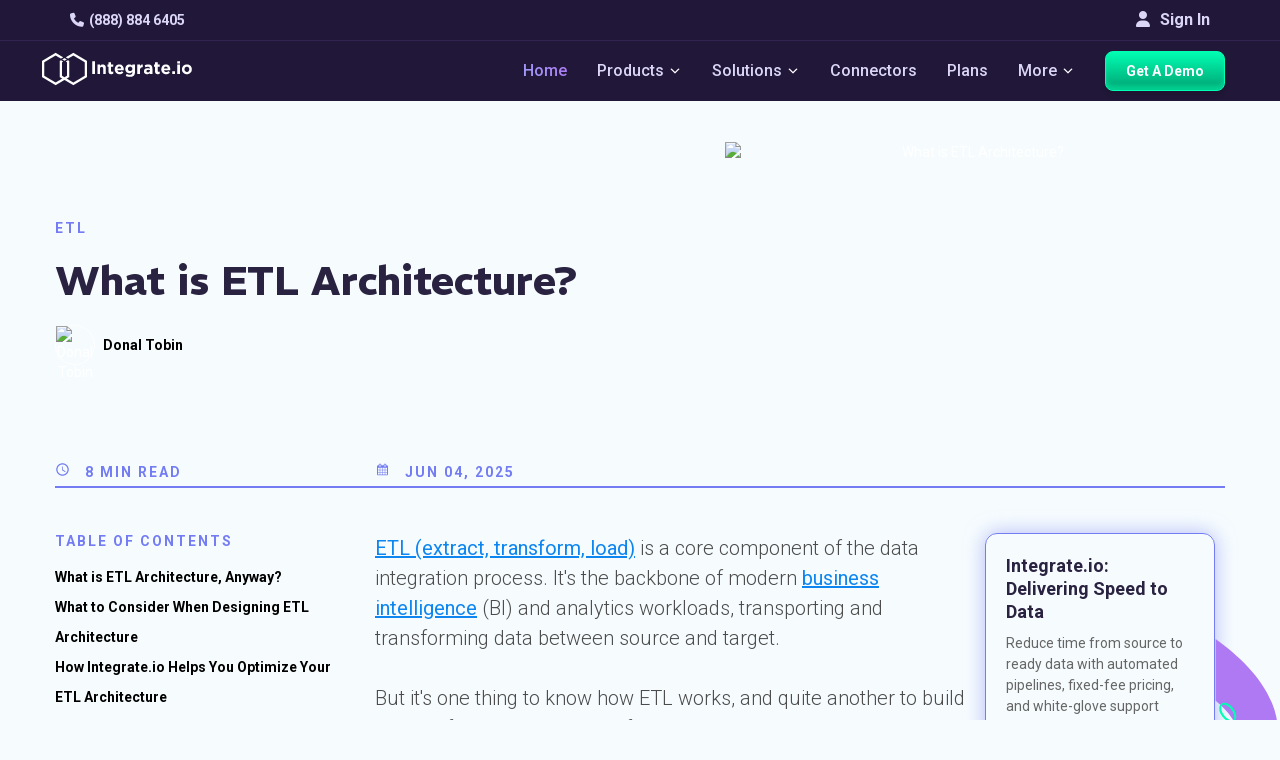

--- FILE ---
content_type: text/html; charset=utf-8
request_url: https://www.integrate.io/blog/what-is-etl-architecture/
body_size: 41117
content:
<!DOCTYPE html>
<html lang="en" class="integrateio dark-theme">
  <head>
    <base href="https://www.integrate.io/blog/what-is-etl-architecture/">
    <meta charset="UTF-8">
    <meta http-equiv="X-UA-Compatible" content="IE=edge,chrome=1">
    
  <title>What is ETL Architecture? | Integrate.io</title>
  <meta name="description" content="ETL is the backbone of modern business intelligence and analytics workloads. But good ETL doesn't happen by accident; it must be designed and built correctly." >
  <meta name="author" content="Donal Tobin" >
  <meta name="copyright" content="2026 © Integrate.io Ltd. All rights reserved."/>

    
    <link rel="alternate" hreflang="en" href="https://www.integrate.io/blog/what-is-etl-architecture/" />



    <link rel="alternate" hreflang="x-default" href="https://www.integrate.io/blog/what-is-etl-architecture/" />




    
  <meta property="og:title" content="What is ETL Architecture?">
    <meta property="og:description" content="ETL is the backbone of modern business intelligence and analytics workloads. But good ETL doesn't happen by accident; it must be designed and built correctly.">
    <meta property="og:image" content="https://cdn.buttercms.com/DWgJ2m1QQbeCFg5XYZM4">
  <meta property="og:image:width" content="1200">
  <meta property="og:image:height" content="630">
  <meta property="og:url" content="https://www.integrate.io/blog/what-is-etl-architecture/">
  <meta property="og:site_name" content="Integrate.io">
  <meta property="og:type" content="article">
  <meta property="article:author" content="https://www.facebook.com/integrate.io">
  <meta property="article:publisher" content="https://www.facebook.com/integrate.io">

    
  <meta name="twitter:card" content="summary_large_image">
  <meta name="twitter:site" content="@Integrateio">
    <meta property="twitter:image" content="https://cdn.buttercms.com/DWgJ2m1QQbeCFg5XYZM4">
  <meta name="twitter:creator" content="@Integrateio">
  <meta name="twitter:title" content="What is ETL Architecture?">
    <meta name="twitter:description" content="ETL is the backbone of modern business intelligence and analytics workloads. But good ETL doesn't happen by accident; it must be designed and built correctly.">
  <meta name="twitter:url" content="https://www.integrate.io/blog/what-is-etl-architecture/">

    
    
  <link rel="preload" as="image" href="https://cdn.filestackcontent.com/auto_image/resize=width:375,height:200,fit:crop/compress/cache=expiry:max/DWgJ2m1QQbeCFg5XYZM4">

    <meta name="viewport" content="width=device-width, initial-scale=1.0, maximum-scale=5">
    <link rel="dns-prefetch" href="https://ajax.googleapis.com">
    <link rel="dns-prefetch" href="https://res.cloudinary.com">
    <link rel="dns-prefetch" href="https://cdn.buttercms.com">
    <link rel="dns-prefetch" href="https://cdn.segment.com">
    <link rel="dns-prefetch" href="https://connect.facebook.net">
    <link rel="dns-prefetch" href="https://www.google-analytics.com">
    <link rel="dns-prefetch" href="https://www.googletagmanager.com">
    <link rel="dns-prefetch" href="https://cdn.filestackcontent.com">
    <link rel="dns-prefetch" href="https://js.intercomcdn.com">
    <link rel="dns-prefetch" href="https://connect.facebook.net">
    <link rel="dns-prefetch" href="https://s.adroll.com">
    <link rel="dns-prefetch" href="https://www.clickcease.co">
    <link rel="dns-prefetch" href="https://fonts.googleapis.com">
    <link rel="dns-prefetch" href="https://fonts.gstatic.com">
    <link rel="dns-prefetch" href="https://cdnjs.cloudflare.com">
    
    <link rel="canonical" href="https://www.integrate.io/blog/what-is-etl-architecture/" >
    <link rel="alternate" type="application/rss+xml" title="Integrate.io" href="http://feeds.feedburner.com/xplenty">

    <!-- Font Awesome CDN -->
    <link rel="stylesheet" href="https://cdnjs.cloudflare.com/ajax/libs/font-awesome/6.4.0/css/all.min.css" 
          integrity="sha512-iecdLmaskl7CVkqkXNQ/ZH/XLlvWZOJyj7Yy7tcenmpD1ypASozpmT/E0iPtmFIB46ZmdtAc9eNBvH0H/ZpiBw==" 
          crossorigin="anonymous" referrerpolicy="no-referrer" />

    <!-- Optimal Font Loading Strategy -->
    <link rel="preconnect" href="https://fonts.googleapis.com">
    <link rel="preconnect" href="https://fonts.gstatic.com" crossorigin>

    <!-- Web Font Loader for better font loading control -->
    <script src="https://ajax.googleapis.com/ajax/libs/webfont/1.6.26/webfont.js"></script>
    <script>
      WebFont.load({
        google: {
          families: [
            'Roboto:100,300,400,500,700',
            'Courier Prime:italic',
            'REM:600,700'
          ]
        },
        timeout: 2000, // Set timeout to prevent blocking page render
        active: function() {
          sessionStorage.setItem('fontsLoaded', true);
        }
      });
    </script>

    <link rel="apple-touch-icon" type="image/png" href="/blog/assets/apple-touch-icon-76-6c0ac23c1d4a275a7796f13432f1bb37790d80ff9cd5c7ca048fbae53b402ce0.png" size="76x76" />
    <link rel="apple-touch-icon" type="image/png" href="/blog/assets/apple-touch-icon-120-823de6390e82ebd9cf418d7da3df38814a5239a9a0a70b177739923c541d7e82.png" size="120x120" />
    <link rel="apple-touch-icon" type="image/png" href="/blog/assets/apple-touch-icon-152-4be08901ad2e3481dc0081191af1c53449baa27f0940a3a4c551ddfb67ec8e2e.png" size="152x152" />
    <link rel="apple-touch-icon" type="image/png" href="/blog/assets/apple-touch-icon-180-dbe9f8f460f1e6735c3d3a373edbfaf35dbdc6516a9031eed9524ef5dcbb5c94.png" size="180x180" />
    <link rel="icon" type="image/x-icon" href="/blog/assets/favicon-7b3fac9c5056e956d9a9c853a88d9979229875e342663df97bd54b2eecee2827.ico" />
    <link rel="shortcut icon" type="image/x-icon" href="/blog/assets/favicon-7b3fac9c5056e956d9a9c853a88d9979229875e342663df97bd54b2eecee2827.ico" />
    <link rel="shortcut icon" type="image/png" href="/blog/assets/favicon-fccb7cf1b006e091c48ba706084f3838cfb92f59c8bde11c9093550dd1360d04.png" />


          <style>
    ﻿/*!
 * Font Awesome Free 6.7.2 by @fontawesome - https://fontawesome.com
 * License - https://fontawesome.com/license/free (Icons: CC BY 4.0, Fonts: SIL OFL 1.1, Code: MIT License)
 * Copyright 2024 Fonticons, Inc.
 */.fa{font-family:var(--fa-style-family, "Font Awesome 6 Free");font-weight:var(--fa-style, 900)}.fab,.fa{-moz-osx-font-smoothing:grayscale;-webkit-font-smoothing:antialiased;display:var(--fa-display, inline-block);font-style:normal;font-variant:normal;line-height:1;text-rendering:auto}.fab::before,.fa::before{content:var(--fa)}.fab{font-family:"Font Awesome 6 Brands"}@keyframes fa-beat{0%,90%{transform:scale(1)}45%{transform:scale(var(--fa-beat-scale, 1.25))}}@keyframes fa-bounce{0%{transform:scale(1, 1) translateY(0)}10%{transform:scale(var(--fa-bounce-start-scale-x, 1.1), var(--fa-bounce-start-scale-y, 0.9)) translateY(0)}30%{transform:scale(var(--fa-bounce-jump-scale-x, 0.9), var(--fa-bounce-jump-scale-y, 1.1)) translateY(var(--fa-bounce-height, -0.5em))}50%{transform:scale(var(--fa-bounce-land-scale-x, 1.05), var(--fa-bounce-land-scale-y, 0.95)) translateY(0)}57%{transform:scale(1, 1) translateY(var(--fa-bounce-rebound, -0.125em))}64%{transform:scale(1, 1) translateY(0)}100%{transform:scale(1, 1) translateY(0)}}@keyframes fa-fade{50%{opacity:var(--fa-fade-opacity, 0.4)}}@keyframes fa-beat-fade{0%,100%{opacity:var(--fa-beat-fade-opacity, 0.4);transform:scale(1)}50%{opacity:1;transform:scale(var(--fa-beat-fade-scale, 1.125))}}@keyframes fa-flip{50%{transform:rotate3d(var(--fa-flip-x, 0), var(--fa-flip-y, 1), var(--fa-flip-z, 0), var(--fa-flip-angle, -180deg))}}@keyframes fa-shake{0%{transform:rotate(-15deg)}4%{transform:rotate(15deg)}8%,24%{transform:rotate(-18deg)}12%,28%{transform:rotate(18deg)}16%{transform:rotate(-22deg)}20%{transform:rotate(22deg)}32%{transform:rotate(-12deg)}36%{transform:rotate(12deg)}40%,100%{transform:rotate(0deg)}}@keyframes fa-spin{0%{transform:rotate(0deg)}100%{transform:rotate(360deg)}}.fa-file-text{--fa:""}.fa-caret-right{--fa:""}.fa-cloud{--fa:""}.fa-table{--fa:""}.fa-caret-left{--fa:""}.fa-users{--fa:""}.fa-angle-right{--fa:""}.fa-user{--fa:""}.fa-server{--fa:""}.fa-headset{--fa:""}.fa-caret-up{--fa:""}.fa-angle-double-right{--fa:""}.fa-file-import{--fa:""}.fa-arrows-h{--fa:""}.fa-sync{--fa:""}.fa-code{--fa:""}.fa-arrow-right{--fa:""}.fa-code-branch{--fa:""}.fa-tags{--fa:""}.fa-pen{--fa:""}.fa-phone{--fa:""}.fa-medkit{--fa:""}.fa-envelope{--fa:""}.fa-border-none{--fa:""}.fa-minus{--fa:""}.fa-caret-down{--fa:""}.fa-angle-down{--fa:""}.fa-file{--fa:""}.fa-search{--fa:""}.fa-chevron-down{--fa:""}.fa-times{--fa:""}.fa-angle-up{--fa:""}.fa-cogs{--fa:""}.fa-building{--fa:""}.fa-shield{--fa:""}.fa-book{--fa:""}.fa-database{--fa:""}.fa-dollar-sign{--fa:"\$"}.fa-video{--fa:""}                                                                                                                                                                                                                                                                                                                                                                                                                                                                                                                                                                                                                                                                                                                                                                                                                                                                                                                                                                                                                                                                                                                                                                                                                                                                                                                                                                                                                                                                                                                                                                                                                                                                                                                                                                                                                                                                                                                                                                                                                                                                                                                                                                                                                                                                                                                                                                                                                                                                                                                                                                                                                                                                                       /*!
* Font Awesome Free 6.7.2 by @fontawesome - https://fontawesome.com
* License - https://fontawesome.com/license/free (Icons: CC BY 4.0, Fonts: SIL OFL 1.1, Code: MIT License)
* Copyright 2024 Fonticons, Inc.
*/:root{--fa-style-family-brands: "Font Awesome 6 Brands";--fa-font-brands: normal 400 1em/1 "Font Awesome 6 Brands"}.fab{font-weight:400}.fa-linkedin-in{--fa:""}.fa-facebook-f{--fa:""}.fa-youtube{--fa:""}.fa-twitter{--fa:""}body{height:100%;font-weight:normal;font-style:normal;font-size:14px;line-height:1.428571429;color:#3f3f3f;background:#2a2241;font-family:"Roboto","Open Sans",sans-serif !important}body .integrateio-blog-post-content.integrateio-blog-post-tags a,body .integrateio-blog-post-content.integrateio-blog-post-tags li,body .integrateio-blog-post-content.integrateio-blog-post-tags p{font-family:"Roboto","Open Sans",sans-serif}body .integrateio-blog-post-content p:not(.post-snippet-description),body .integrateio-blog-post-content .highlight,body .integrateio-blog-post-content ul,body .integrateio-blog-post-content li{font-family:"Roboto","Open Sans",sans-serif}body{position:relative;margin:0}*{-webkit-font-smoothing:antialiased;transition:background-color 300ms linear,color 300ms linear}h1,h2,h3,h4,h5,h6,p{line-height:1.3333333}h3{line-height:1.59999996;font-size:26px}h5{font-weight:500;line-height:1.73333329;font-size:16px}h4{font-weight:700;font-size:21px}a{cursor:pointer}a:hover{text-decoration:none}p,li{line-height:1.73333329;font-size:15.96px;color:#000;font-weight:300}.btn.btn-white{background:linear-gradient(135deg, #fff 0%, #f1f1f1 100%);color:#0e86ef !important}.btn.btn-white:hover{background:#fff}table{padding:0;border:0;overflow:auto;display:block;width:100%;height:auto !important}table tr{border-top:1px solid #cecece;background-color:transparent}table th,table td{border:1px solid #cecece;padding:6px 13px;color:#fff}pre{display:block;line-height:1.45;font-size:14px;background-color:#d7d7d7;border:none;border-radius:3px;overflow:auto;white-space:pre;word-wrap:normal}pre code{white-space:pre}.pre-wrapper{position:relative}.pre-wrapper:hover .copy-button{display:block}.pre-wrapper .copy-button{border:none;color:#000;padding:4px 12px;margin:5px 0;font-size:14px;cursor:pointer;border-radius:4px;transition:background-color .3s;position:absolute;top:8px;right:10px;background-color:#d1e9ff;display:none}.pre-wrapper .copy-button .fa{margin-right:5px}.pre-wrapper .copy-button:hover{background-color:#9ed1ff}.pre-wrapper pre code{padding:20px}.tableauPlaceholder{width:100% !important}@media (min-width: 992px){.hide-desktop{display:none !important}}.form-control:focus{border-width:1px;box-shadow:none}.form-control:hover{border-width:1px;border-color:#0e86ef}.form-control::-webkit-input-placeholder{color:#a0a0a0}.form-control::-moz-placeholder{color:#a0a0a0}.form-control:-ms-input-placeholder{color:#a0a0a0}.form-control:-moz-placeholder{color:#a0a0a0}.navbar-brand span{font-weight:100;font-size:13px;letter-spacing:2px;text-align:center;padding:3px 8px}code{word-break:break-word;line-height:20px;background:#303030;overflow-x:auto;color:#fff;padding:3px 5px}pre code{padding:1em;display:block}.container{padding-right:15px;padding-left:15px;margin-right:auto;margin-left:auto}@media (min-width: 768px){.container{width:750px}}@media (min-width: 992px){.container{width:970px}}@media (min-width: 1200px){.container{width:1170px}}@media (min-width: 1400px){.container{width:1370px}}.container-fluid{padding-right:15px;padding-left:15px;margin-right:auto;margin-left:auto}.hidden{display:none !important}article,aside,footer,main,nav,section,summary{display:block}*{-webkit-font-smoothing:antialiased;transition:background-color 300ms linear,color 300ms linear}*{box-sizing:border-box}.navbar-fixed-top{position:fixed;right:0;left:0;z-index:1030;top:0}.main-nav-container.scrolled{border-bottom:1px solid rgba(179,128,245,0.1254901961)}@media (min-width: 992px){.main-nav-container.scrolled .navbar{padding:0;max-width:100vw;flex-wrap:wrap}.main-nav-container.scrolled .navbar .navbar-brand .logo{height:50px;width:150px}.main-nav-container.scrolled .navbar .get-started-button{height:40px}.main-nav-container.scrolled .nav-container .dropdown-content{margin-top:50px;top:0}.main-nav-container.scrolled .navbar-top{height:0;padding:0}}.main-nav-container{display:flex;flex-flow:column;flex-wrap:wrap;margin-bottom:0;max-height:100vh;justify-content:flex-end;width:100%;max-width:100vw;transition:all .2s ease;background-color:#211738}.navbar{display:flex;flex-flow:row;flex-wrap:wrap;margin-bottom:0;max-height:100vh;justify-content:space-between;border-radius:0;transition:all .2s ease;padding:10px 0 10px;background-color:#211738}@media (max-width: 992px){.navbar{overflow:auto}}.navbar:before,.navbar:after{content:none}@media (max-width: 1200px){.navbar{padding:5px 10px}}.navbar .navbar-brand{display:flex;align-items:center;margin-top:-7px;padding:0}@media (max-width: 992px){.navbar .navbar-brand{display:none}}.navbar .navbar-brand .logo{width:150px;height:40px;margin-top:5px;margin-left:-13px;transition:all .2s ease}.navbar .mobile-logo{display:none;width:calc(100% - 70px);height:40px;margin-top:12px}@media (max-width: 992px){.navbar .mobile-logo{display:flex;margin-left:-20px}}.navbar .mobile-icon{display:none;width:40px;height:40px;justify-content:center;align-items:center;margin:10px;border-radius:10px;border:none;background:transparent}@media (max-width: 992px){.navbar .mobile-icon{display:flex}}.navbar .mobile-icon.active{background-color:#8b8b8b}.navbar .mobile-icon.active span,.navbar .mobile-icon.active span:before,.navbar .mobile-icon.active span:after{background:#fff}.navbar .mobile-icon span,.navbar .mobile-icon span:before,.navbar .mobile-icon span:after{cursor:pointer;border-radius:1px;height:3px;width:30px;background:#fff;position:absolute;display:block;content:""}.navbar .mobile-icon span:before{top:-10px}.navbar .mobile-icon span:after{bottom:-10px}.navbar .nav-container{display:flex;flex-flow:row;list-style:none;transition:all .2s linear;margin-bottom:0;margin-top:0;padding-left:0}.navbar .nav-container.container{position:absolute;right:0;left:0}@media (max-width: 1200px){.navbar .nav-container{padding-left:5px}}@media (max-width: 992px){.navbar .nav-container{flex-flow:column;width:100vw;max-height:0;overflow:hidden}.navbar .nav-container.container{position:initial}.navbar .nav-container .navbar-item-container{opacity:0}.navbar .nav-container.open{display:flex;max-height:2000px;overflow:scroll}.navbar .nav-container.open .navbar-item-container{opacity:1}}.navbar .nav-container .navbar-item-container{display:flex;cursor:pointer;margin:0 15px;flex-wrap:wrap;align-items:center}.navbar .nav-container .navbar-item-container:first-child{margin-left:0}.navbar .nav-container .navbar-item-container:last-child{margin-right:0}@media (max-width: 1200px){.navbar .nav-container .navbar-item-container{margin:0 10px}}@media (max-width: 992px){.navbar .nav-container .navbar-item-container{justify-content:center;margin:5px 0}}@media (min-width: 992px){.navbar .nav-container .navbar-item-container:hover .dropdown-content{display:block}}@media (min-width: 992px){.navbar .nav-container .navbar-item-container.hide-desktop{display:none}}.navbar .nav-container .navbar-item-container.open .icon-dropdown,.navbar .nav-container .navbar-item-container:hover .icon-dropdown{transform:rotate(180deg) scale(1.8);margin:0 2px -5px 2px}.navbar .nav-container .navbar-item{font-size:16px;color:#dbd6f5;line-height:40px;font-weight:500}.navbar .nav-container .navbar-item .lighter{opacity:.8}.navbar .nav-container .navbar-item.highlighted{background:linear-gradient(50.37deg, #9aa2f7 2.75%, #ae79f3 88.23%);-webkit-background-clip:text;background-clip:text;color:transparent;-webkit-text-fill-color:transparent;-webkit-font-smoothing:antialiased}@media (max-width: 1200px){.navbar .nav-container .navbar-item{font-size:14px}}@media (max-width: 992px){.navbar .nav-container .navbar-item{width:100%;font-size:16px;text-align:center}}@media (max-width: 1200px){.navbar .nav-container .get-started-button{padding:12px;width:auto}}@media (max-width: 992px){.navbar .nav-container .get-started-button{padding:12px 40px;width:190px}}.navbar .nav-container .icon-dropdown{height:15px;transform:scale(1.8);margin:-5px 2px 2px;padding-top:5px;width:10px;transition:all .2s linear}@media (max-width: 992px){.navbar .nav-container .icon-dropdown{margin-right:-11px}}.navbar .nav-container .dropdown-content{position:absolute;min-width:160px;z-index:1000;margin-top:90px;margin-left:0;transition:all .2s linear;display:none;top:0}@media (max-width: 1200px){.navbar .nav-container .dropdown-content{margin-top:50px}}.navbar .nav-container .dropdown-content.center{margin-left:-600px;height:295px}@media (max-width: 992px){.navbar .nav-container .dropdown-content.center{height:auto;max-height:0;margin-left:0}}@media (max-width: 992px){.navbar .nav-container .dropdown-content{transition:all .2s linear;max-height:0;position:initial;width:100%;margin:0;padding:0;pointer-events:none;display:block}.navbar .nav-container .dropdown-content.open{display:block;max-height:600px;overflow:scroll;pointer-events:all;max-width:calc(100vw - 40px);margin-left:-20px}.navbar .nav-container .dropdown-content.open .dropdown-container{width:auto;opacity:1;justify-content:center}.navbar .nav-container .dropdown-content.open .dropdown-container .list-item{display:flex;justify-content:center}.navbar .nav-container .dropdown-content.open .dropdown-container .list-item .list-item-link{width:auto;text-align:center}.navbar .nav-container .dropdown-content .dropdown-container{opacity:0}}.navbar .nav-container .dropdown-container{background-color:#4c3580;display:flex;flex-flow:row;flex-wrap:wrap;align-items:flex-start;box-shadow:0 8px 16px 0 rgba(0,0,0,0.2);border-radius:10px;overflow:auto;max-height:calc(100vh - 100px);height:100%;width:auto;justify-content:flex-start;border:1px solid #a6e8ff}.navbar .nav-container .dropdown-container.wider{width:1060px}@media (max-width: 992px){.navbar .nav-container .dropdown-container.wider{width:90vw}}@media (max-width: 992px){.navbar .nav-container .dropdown-container{box-shadow:none;background-color:transparent}}.navbar .nav-container .dropdown-container.products-dropdown .dropdown-list{padding:25px 19px;grid-template-rows:50px 30px 100px 40px 30px;padding-top:35px}@media (max-width: 992px){.navbar .nav-container .dropdown-container.products-dropdown .dropdown-list{grid-template-rows:50px 30px 50px 40px 30px;padding-top:15px}}.navbar .nav-container .dropdown-container.products-dropdown .dropdown-list .dropdown-list-title{font-family:REM;font-size:16px;font-style:normal;font-weight:600;line-height:normal;text-transform:none}.navbar .nav-container .dropdown-container.products-dropdown .dropdown-list .dropdown-list-description{font-family:Roboto;font-size:14px;font-style:normal;font-weight:400;line-height:21.8px;letter-spacing:.28px}.navbar .nav-container .dropdown-container.products-dropdown .dropdown-list .dropdown-list-link{color:#fff;font-family:Roboto;font-size:14px;font-style:normal;font-weight:500;line-height:normal;letter-spacing:.42px}.navbar .nav-container .dropdown-container.products-dropdown .dropdown-list .dropdown-list-icons{display:flex;flex-flow:row;justify-content:flex-start;gap:10px}@media (max-width: 992px){.navbar .nav-container .dropdown-container.products-dropdown .dropdown-list .dropdown-list-icons{width:100%;justify-content:center}}.navbar .nav-container .dropdown-container.products-dropdown .dropdown-list .dropdown-list-icons .icon-products-menu,.navbar .nav-container .dropdown-container.products-dropdown .dropdown-list .dropdown-list-icons .fa{color:#fff;font-size:18px;width:18px;height:18px}.navbar .nav-container .dropdown-container.products-dropdown .dropdown-list .dropdown-list-icons .icon-products-menu.salesforce,.navbar .nav-container .dropdown-container.products-dropdown .dropdown-list .dropdown-list-icons .fa.salesforce{width:28px;height:20px}.navbar .nav-container .dropdown-list{list-style:none;padding:15px 0;display:flex;flex-flow:column;justify-content:center;align-items:center}@media (max-width: 992px){.navbar .nav-container .dropdown-list{padding:0;margin:0;min-width:200px}}.navbar .nav-container .dropdown-list.in-row{width:260px;align-items:flex-start;height:290px;padding:25px 21px;justify-content:flex-start;display:grid;grid-template-rows:40px 1fr 40px}@media (max-width: 1200px){.navbar .nav-container .dropdown-list.in-row{width:240px}}@media (max-width: 992px){.navbar .nav-container .dropdown-list.in-row{width:100%;height:auto;padding:20px 40px;justify-content:center}.navbar .nav-container .dropdown-list.in-row .dropdown-list-title,.navbar .nav-container .dropdown-list.in-row .dropdown-list-description,.navbar .nav-container .dropdown-list.in-row .dropdown-list-link{text-align:center}}.navbar .nav-container .dropdown-list.in-row.link{border-radius:8px}.navbar .nav-container .dropdown-list.in-row.link:hover{background-color:#36265c}.navbar .nav-container .dropdown-list.in-row .list-item{padding:5px}@media (max-width: 992px){.navbar .nav-container .dropdown-list.in-row .list-item .list-item-link{text-align:left}}.navbar .nav-container .dropdown-list.in-row .list-item:first-child{padding-top:0}.navbar .nav-container .dropdown-list .list-item{width:100%;display:flex;align-items:center;border-radius:5px;padding:15px}.navbar .nav-container .dropdown-list .list-item .fa{font-size:12px;margin-right:10px;width:15px}.navbar .nav-container .dropdown-list .list-item.with-icon{padding:15px}.navbar .nav-container .dropdown-list .list-item.with-icon:before{display:none}.navbar .nav-container .dropdown-list .list-item.with-padding{padding-left:25px}.navbar .nav-container .dropdown-list .list-item .item-icon{margin-right:10px;color:#fff}.navbar .nav-container .dropdown-list .list-item .list-item-link{text-decoration:none;line-height:20px;font-weight:500;color:#fff;width:100%;text-align:left;max-width:200px;display:block;font-size:14px}.navbar .nav-container .dropdown-list .list-item.empty{height:57px;pointer-events:none;cursor:initial}@media (max-width: 992px){.navbar .nav-container .dropdown-list .list-item.empty{display:none}}.navbar .nav-container .dropdown-list .list-item.empty:hover{background-color:#36265c}.navbar .nav-container .dropdown-list .list-item:hover{background-color:#36265c}.navbar .nav-container .dropdown-list .dropdown-list-title{font-size:14px;color:#fff;text-transform:uppercase;margin-bottom:10px;font-weight:700;font-family:"REM","sans-serif"}.navbar .nav-container .dropdown-list .dropdown-list-description{font-size:14px;color:#fff;line-height:18px;font-weight:400}.navbar .nav-container .dropdown-list .dropdown-list-link{font-size:16px;color:#fff;margin-top:10px;align-self:flex-end;font-weight:500}.navbar .nav-container .dropdown-list .dropdown-list-link:hover{text-decoration:underline}.navbar .nav-container .dropdown-list .dropdown-list-link .fa{font-size:12px;margin-left:5px}.navbar-top{padding-top:10px;transition:all .2s linear;padding-bottom:10px;width:100vw;border-bottom:1px solid rgba(179,128,245,0.1254901961)}.navbar-top .container{display:flex;flex-flow:row;justify-content:space-between;align-items:center;transition:all .2s linear}@media (max-width: 992px){.navbar-top .container{width:100vw}}@media (max-width: 992px){.navbar-top .navbar-top-left{margin-left:30px}}.navbar-top .navbar-top-left .navbar-item{color:#dbd6f5;font-weight:600}.navbar-top .navbar-top-left .fa{margin-right:5px;color:#dbd6f5}.navbar-top .navbar-top-right{display:flex}@media (max-width: 992px){.navbar-top .navbar-top-right{margin-right:30px}}.navbar-top .navbar-top-right .signin-button{color:#dbd6f5;line-height:20px;text-align:center;background-color:transparent;border:none;padding:0;font-size:16px;font-weight:600}.navbar-top .navbar-top-right .fa{margin-right:10px;color:#dbd6f5;margin-bottom:2px}.integrateio-footer{margin-top:50px;padding-top:150px;background-position-y:-40px}.integrateio-footer.blog-footer{background-color:#2a2241}@media (max-width: 2000px){.integrateio-footer{padding-top:50px}}@media (max-width: 1600px){.integrateio-footer{padding-top:10px}}@media (max-width: 991px){.integrateio-footer{padding-top:0}}.integrateio-footer .container{position:relative;overflow:hidden;padding-bottom:20px}.integrateio-footer .logo{width:200px;height:40px;margin-bottom:20px}@media (max-width: 991px){.integrateio-footer .logo{width:80%}}.integrateio-footer .company__info--details{font-weight:800;font-size:18px;color:#fff;line-height:24px;padding-left:15px}@media (max-width: 991px){.integrateio-footer .company__info--details{text-align:center}}.integrateio-footer .company__info--details .fa{margin-right:10px;font-size:18px}.integrateio-footer .company__info--details a{color:#fff;font-weight:400;margin-top:10px;display:block}.integrateio-footer .company__info--details a:hover{color:#fff}.footer__content--company--information{padding-left:0;display:flex;flex-direction:column;z-index:2;margin-right:50px;width:300px}.footer__content--company--information .company__info--wrapper{max-width:240px}@media (max-width: 991px){.footer__content--company--information .company__info--wrapper{max-width:100%;display:flex;flex-flow:column;align-items:center}}@media (max-width: 991px){.footer__content--company--information{display:flex;flex-direction:column;align-items:center;padding:0;margin:0;width:100%}}.footer__content--about--information{z-index:2;display:flex;justify-content:space-between;flex-flow:column;width:100%;padding:0}@media (max-width: 991px){.footer__content--about--information{flex-flow:column;justify-content:center;align-items:center;padding-top:15px}}@media (max-width: 399px){.footer__content--about--information{flex-direction:column}}.footer__content--about--information .footer__content--about-list{display:flex;justify-content:space-between;flex-flow:row}@media (max-width: 991px){.footer__content--about--information .footer__content--about-list{flex-flow:column}}.footer__content--about--information :lang(ja) .list-group-item{font-weight:inherit}.footer__content--about--information .list-group-item{padding:0;border:none !important;background-color:inherit !important;margin:1px 0;line-height:20px;color:#fff;font-size:16px;font-weight:400;margin-bottom:7px}@media (max-width: 991px){.footer__content--about--information .list-group-item{text-align:center}}.footer__content--about--information .list-group-item a{color:#fff;transition:all .3s linear}.footer__content--about--information .list-group-item a:hover{color:#ae79f3}.footer__content--about--information .about__information--title{margin-top:0;letter-spacing:1.6px;text-transform:uppercase;font-weight:400;font-size:20px;color:#fff;line-height:22px;margin-bottom:0;font-family:"REM",sans-serif;font-size:16px;margin-bottom:10px}@media (max-width: 991px){.footer__content--about--information .about__information--title{text-align:center}}.footer__content{display:flex;z-index:2;width:100%;flex-flow:row}@media (max-width: 991px){.footer__content{flex-direction:column}}@media (max-width: 991px){.footer__content{padding:20px 20px 10px 20px}}.footer__content .footer__content--about--information{z-index:2}.footer__bottom-strip{background-color:rgba(29,150,255,0.1)}.footer__bottom-strip-socials{display:flex;width:150px;justify-content:space-around;margin-top:5px;margin-bottom:10px;width:100%}@media (max-width: 991px){.footer__bottom-strip-socials{width:70%}}.footer__bottom-strip-socials i{margin-right:5px;font-size:15px;color:#fff}.signup-form.footer-signup{margin-bottom:40px;flex-flow:column;align-items:flex-start;width:100%}@media (max-width: 991px){.signup-form.footer-signup{position:initial}}.signup-form.footer-signup .signup-form-title{color:#fff;font-weight:400;font-size:18px;margin-bottom:10px}@media (max-width: 991px){.signup-form.footer-signup .signup-form-title{margin-top:20px;text-align:center;margin-bottom:10px}}.signup-form.footer-signup .hbspt-form form{justify-content:flex-start;display:flex;flex-flow:row;align-items:flex-start}@media (max-width: 991px){.signup-form.footer-signup .hbspt-form form{flex-flow:column;align-items:center}}.signup-form.footer-signup .hbspt-form form .hs-error-msg{max-width:200px}.signup-form.footer-signup .hbspt-form form [name=email]{border:none;width:200px;height:36px;border-radius:10px}@media (max-width: 991px){.signup-form.footer-signup .hbspt-form form [name=email]{text-align:center}}.signup-form.footer-signup .hbspt-form form [name=email]::-moz-placeholder{color:#bebebe}.signup-form.footer-signup .hbspt-form form [name=email]::placeholder{color:#bebebe}@media (max-width: 991px){.signup-form.footer-signup .hbspt-form form .field{margin-bottom:10px}}.signup-form.footer-signup .hbspt-form form .actions{margin:0}.signup-form.footer-signup .hbspt-form form .actions input{border:2px solid #fff;background:transparent;color:#fff;font-weight:700;padding:7px 30px;height:36px;font-size:16px;width:auto;margin-left:10px;cursor:pointer;transition:all .3s linear}.signup-form.footer-signup .hbspt-form form .actions input:hover{background:#00ebb2 !important;color:#000 !important;border:1px solid #00ebb2}@media (max-width: 991px){.signup-form.footer-signup .hbspt-form form .actions input{margin-left:0}}.footer__bottom-strip{padding:10px 0;background-color:#1e1537}@media (max-width: 991px){.footer__bottom-strip{padding:10px 20px}}.footer__bottom-strip .container{display:flex;justify-content:space-between;align-items:center;color:#fff;font-size:14px;font-weight:400}.footer__bottom-strip .container a{cursor:pointer;color:#fff;text-decoration:none;transition:all .3s linear}.footer__bottom-strip .container a:hover{color:#ae79f3}@media (min-width: 992px){#webinarModal .modal-dialog{width:700px}}#webinarModal h4.modal-title{padding:30px 50px 10px 50px;font-size:21px}@media (max-width: 767px){#webinarModal h4.modal-title{padding:30px 5px 10px 5px}}#webinarModal h5{text-align:left;padding:0 50px 10px 50px;font-size:16px}@media (max-width: 767px){#webinarModal h5{padding:0 5px 10px 5px}}#webinarModal .modal-header{text-align:center;border-bottom:none}#webinarModal .modal-header small{font-size:92%}#webinarModal .modal-body{padding:10px 60px}@media (max-width: 767px){#webinarModal .modal-body{padding:10px 20px}}#webinarModal .modal-footer{border-top:none;padding:10px 60px}#webinarModal .modal-footer small{font-size:92%}#webinarModal .modal-footer a{color:#3f3f3f}@media (max-width: 767px){#webinarModal .modal-footer{padding:10px 20px}}#webinarModal .modal-footer button{margin-left:auto}#webinarModal .modal-footer button:hover{background:#0e86ef}#webinarModal .modal-footer .text-center{padding-top:10px;padding-bottom:10px}#webinarModal .modal-footer .btn{line-height:1.428571429;font-size:14px}#webinarModal .webinar-form{display:flex;flex-flow:column;align-items:center}#webinarModal .modal-title{font-size:40px;color:#3f3f3f;-webkit-text-decoration:none solid #3f3f3f;text-decoration:none solid #3f3f3f;text-align:center;font-weight:200}#webinarModal .modal-footer{display:flex;flex-flow:column;align-items:center;width:400px;padding:0;margin-bottom:60px}#webinarModal .modal-footer .btn{width:400px;margin-left:0}#webinarModal .form-control{width:400px}#webinarModal .fields{display:flex;flex-flow:column;align-items:center}#emailSendModal{padding:0 !important}@media (min-width: 992px){#emailSendModal .modal-dialog{margin:100px auto;width:952px}}#emailSendModal h2.modal-title{padding:30px 50px 10px;font-size:30px;font-weight:500;letter-spacing:.1px;text-align:center;color:#3f3f3f}#emailSendModal h2.modal-title strong{font-weight:bolder}@media (max-width: 767px){#emailSendModal .modal-body{padding:10px 30px}}#emailSendModal .modal-header{text-align:center}#emailSendModal .modal-footer{margin-bottom:50px}@media (max-width: 767px){#emailSendModal .modal-footer{padding:10px 30px}}#emailSendModal .modal-footer button:hover{background:#0e86ef}#emailSendModal .modal-footer .text-center{color:#949494;font-size:14px;padding-top:10px;padding-bottom:10px}#emailSendModal .modal-footer .text-center a{color:#949494;font-size:14px;font-weight:bold;text-decoration:underline}#newsletterModal{background-color:rgba(0,0,0,0.6)}#newsletterModal .btn-close{right:32px;top:32px;color:#737cf2;text-shadow:none}#newsletterModal .btn-close span{font-family:sans-serif;font-size:32px;font-weight:400}#newsletterModal #newsletterForm{height:100%;display:flex;justify-content:center;align-items:center}#newsletterModal .modal-dialog{position:relative;top:calc((100vh - 500px)/2);margin:0 auto;width:800px;height:220px;max-width:none}@media (max-width: 991px){#newsletterModal .modal-dialog{width:calc(100vw - 40px);height:-moz-fit-content;height:fit-content;top:100px}}#newsletterModal .modal-content{-o-object-fit:contain;object-fit:contain;width:100%;height:100%;background:#fff;border-radius:20px;border:none;overflow:hidden}#newsletterModal .modal-content .modal-body{padding:6px 10px;display:flex;align-items:center;justify-content:center;height:100%;position:relative;width:100%}#newsletterModal .modal-content .newsletter-icon{position:absolute;bottom:0;right:0;z-index:10}@media (max-width: 991px){#newsletterModal .modal-content .newsletter-icon{width:300px}}#newsletterModal .modal-content .newsletter-background{position:absolute;bottom:0;right:0;opacity:.5;width:200px;height:150px}@media (max-width: 991px){#newsletterModal .modal-content .newsletter-background{width:400px;height:300px}}#newsletterModal .modal-content .close{font-size:32px;position:absolute;top:10px;right:17px}#newsletterModal .modal-content fieldset{display:flex;flex-flow:column;justify-content:center;width:100%;align-items:flex-start;padding:32px}@media (max-width: 991px){#newsletterModal .modal-content fieldset{align-items:center;margin-bottom:200px}}#newsletterModal .modal-content fieldset .modal-title{font-style:normal;text-align:left;line-height:30px;font-size:22px;color:#000;-webkit-text-decoration:none solid #737cf2;text-decoration:none solid #737cf2;margin:0}@media (max-width: 991px){#newsletterModal .modal-content fieldset .modal-title{text-align:center}}#newsletterModal .modal-content fieldset .modal-subtitle{font-size:14px;color:#000;-webkit-text-decoration:none solid #000;text-decoration:none solid #000;line-height:20px;margin-top:16px;margin-bottom:24px}@media (max-width: 991px){#newsletterModal .modal-content fieldset .modal-subtitle{text-align:center}}#newsletterModal .modal-content fieldset .newsletter-contact-group{margin:0;display:flex;width:70%;justify-content:center;flex-flow:row wrap}@media (max-width: 991px){#newsletterModal .modal-content fieldset .newsletter-contact-group{width:100%;height:-moz-fit-content;height:fit-content}}#newsletterModal .modal-content fieldset .newsletter-contact-group>*{height:50px}#newsletterModal .modal-content fieldset .newsletter-contact-group .email{order:1;flex-basis:65%}@media (max-width: 991px){#newsletterModal .modal-content fieldset .newsletter-contact-group .email{width:100%;flex-basis:auto}}#newsletterModal .modal-content fieldset .newsletter-contact-group .submit-btn{order:2;flex-basis:30%;padding:0;margin-left:12px;max-width:180px;display:flex;align-items:center;justify-content:center;text-transform:uppercase}@media (max-width: 991px){#newsletterModal .modal-content fieldset .newsletter-contact-group .submit-btn{width:100%;flex-basis:auto}}#newsletterModal .modal-content fieldset .muted{color:#fff;font-size:14px;font-weight:400;margin-bottom:15px}#newsletterModal .modal-content fieldset .options{display:flex;justify-content:space-between;flex-flow:row;width:280px}#newsletterModal .modal-content fieldset .options span{color:#fff;text-decoration:underline}#newsletterModal .modal-content fieldset .options span:first-child{margin-right:8px}.h-input-field{opacity:0;position:absolute;top:0;left:0;height:0;width:0;z-index:-1}.modal{z-index:1060 !important}.btn-close{position:absolute;top:20px;right:0;line-height:1;color:#fff;text-shadow:0 1px 0 #fff;z-index:10;padding:0;cursor:pointer;background:transparent;border:0;opacity:1}.btn-close span{font-weight:100;font-family:sans-serif;font-size:40px}.pager-container .custom-pagination{padding-left:0;margin:20px 0;list-style:none;text-align:center}.pager-container .custom-pagination li{display:inline-block;background-size:cover;font-size:16px;color:#2f2b46;-webkit-text-decoration:none solid #2f2b46;text-decoration:none solid #2f2b46;font-weight:500;background:transparent}.pager-container .custom-pagination li.gap-link{background:transparent;cursor:not-allowed;pointer-events:none;border:none}.pager-container .custom-pagination li.previous-blog{margin-right:18px}.pager-container .custom-pagination li.previous-blog .fa{color:#737cf2}.pager-container .custom-pagination li.next-blog{margin-left:18px}.pager-container .custom-pagination li.next-blog .fa{color:#737cf2}.pager-container .custom-pagination li>a,.pager-container .custom-pagination li>span{display:inline-block;padding:5px 14px;color:#fff;border:1px solid #fff;border-radius:4px;margin:4px}.pager-container .custom-pagination li>a:hover,.pager-container .custom-pagination li>span:hover{background-color:#e0e7ff;background-size:cover;color:#2f2b46}.pager-container .custom-pagination .next>a,.pager-container .custom-pagination .next>span{float:right}.pager-container .custom-pagination .prev>a,.pager-container .custom-pagination .prev>span{float:left}.pager-container .custom-pagination .first>a:after{content:"";font-family:FontAwesome,sans-serif;color:#000}.pager-container .custom-pagination .first>span{float:right}.pager-container .custom-pagination .last>a:before{content:"";font-family:FontAwesome,sans-serif;color:#000}.pager-container .custom-pagination .last>span{float:right}.pager-container .custom-pagination .disabled>a,.pager-container .custom-pagination .disabled>a:hover,.pager-container .custom-pagination .disabled>a:focus,.pager-container .custom-pagination .disabled>span{background-color:#fff;background-size:cover;font-size:16px;color:#2a2241;-webkit-text-decoration:none solid #e0e7ff;text-decoration:none solid #e0e7ff;cursor:not-allowed;pointer-events:none}.light-theme-blog .pager-container .custom-pagination .disabled>a,.light-theme-blog .pager-container .custom-pagination .disabled>a:hover,.light-theme-blog .pager-container .custom-pagination .disabled>a:focus,.light-theme-blog .pager-container .custom-pagination .disabled>span{background-color:rgba(115,124,242,0.1);background-size:cover;font-size:16px;color:#2a2241;-webkit-text-decoration:none solid #e0e7ff;text-decoration:none solid #e0e7ff;cursor:not-allowed;pointer-events:none}.btn{display:flex;flex-direction:row;justify-content:center;align-items:center;padding:10px 20px;border-radius:8px;font-size:14px;line-height:18px;font-weight:600;text-align:center;vertical-align:middle;touch-action:manipulation;cursor:pointer;white-space:nowrap;transition:background .2s linear,box-shadow .2s linear,border .2s linear,transform .2s linear}.btn.btn-primary{color:#fff;border-radius:8px;border:1px solid #01ffb3;background:linear-gradient(180deg, #01ffb3 0%, #00a272 100%);box-shadow:0px -4px 4px 0px rgba(1,255,179,0.5) inset,0px 4px 4px 0px rgba(0,0,0,0.1)}.btn.btn-primary:hover{background:linear-gradient(180deg, #00cd90 0%, #006f4e 100%)}.btn.btn-secondary{color:#000;border-radius:8px;border:1px solid #8affdc;background:linear-gradient(180deg, #d0fff1 0%, #68f9cd 100%);box-shadow:0px -4px 4px 8px rgba(138,255,220,0.5) inset,0px 4px 4px 0px rgba(0,0,0,0.1);padding:10px 20px}.btn.btn-secondary:hover{background:linear-gradient(180deg, #9dffe2 0%, #37f7bd 100%);border:1px solid #8affdc}.btn-secondary{color:#000;border-radius:8px;border:1px solid #8affdc;background:linear-gradient(180deg, #d0fff1 0%, #68f9cd 100%);box-shadow:0px -4px 4px 8px rgba(138,255,220,0.5) inset,0px 4px 4px 0px rgba(0,0,0,0.1);padding:10px 20px}.btn-secondary:hover{background:linear-gradient(180deg, #9dffe2 0%, #37f7bd 100%);border:1px solid #8affdc}html{height:100%}html *{font-family:"Roboto",sans-serif}html h1,html h2,html h3,html h4,html h5,html h6{font-family:"REM","sans-serif" !important}html *,html *::before,html *::after{box-sizing:border-box;-webkit-font-smoothing:antialiased}html body{background-color:#2a2241;background-attachment:fixed;background-size:cover;background-position:center center;background-repeat:no-repeat;min-height:calc(100vh + 120px)}h4,.h4,h5,.h5,h6,.h6{margin-top:10px;margin-bottom:10px}a{text-decoration:none}a:hover{text-decoration:none}fieldset{padding:0;margin:0;border:0;min-width:0}.hidden{display:none !important}.modal{display:none;overflow:hidden;position:fixed;top:0;right:0;bottom:0;left:0;z-index:1040;-webkit-overflow-scrolling:touch;outline:0}.fade{opacity:1;transition:opacity .15s linear}.modal-dialog{position:relative;width:auto;margin:.5rem}.modal.fade .modal-dialog{transition:transform .3s ease-out;transform:translate(0, -50px)}.modal.show .modal-dialog{transform:none}.form-group{margin-bottom:15px}.form-control{display:block;width:100%;height:46px;padding:6px 12px;font-size:14px;line-height:1.428571429;color:#3f3f3f;background-color:#fff;background-image:none;border:1px solid #b6b6b6;border-radius:6px;box-shadow:inset 0 1px 1px rgba(0,0,0,0.08);transition:border-color ease-in-out .15s,box-shadow ease-in-out .15s}.btn-block{display:block;width:100%}a{text-decoration:none}ul{margin-top:0;margin-bottom:10px;list-style:none}.list-group{margin-bottom:20px;padding-left:0}.h-input-field{opacity:0;position:absolute;top:0;left:0;height:0;width:0;z-index:-1}body{background-color:#2a2241;overflow-x:hidden}.blog-snippets-wrapper{align-items:center;align-content:space-between;padding:0;flex-wrap:wrap;display:grid;grid-template-columns:repeat(auto-fill, 360px);grid-gap:1rem;justify-content:space-between;width:100%}@media (max-width: 991px){.blog-snippets-wrapper{flex-flow:column;width:100%;justify-content:center;align-items:center;margin-top:0;grid-template-columns:auto}}.blog-section.blog-section-posts{margin-top:50px}@media (max-width: 991px){.blog-section.blog-section-posts{margin-top:20px}}.blog-snippets-container.container{margin-top:50px}@media (max-width: 991px){.blog-snippets-container.container{margin-top:20px}}.search-box{position:relative;margin-bottom:0}@media (max-width: 991px){.search-box{margin-top:20px;width:100%}}.search-box .search-input{width:380px;height:44px;padding:10px 14px 9px 38px;border:2px solid #737cf2;border-radius:6px;background-color:transparent;background-size:cover;font-size:16px;color:#151719;-webkit-text-decoration:none solid #151719;text-decoration:none solid #151719}@media (max-width: 991px){.search-box .search-input{width:100%}}.search-box .search-input::-moz-placeholder{color:#151719;opacity:.5}.search-box .search-input::placeholder{color:#151719;opacity:.5}.search-box .search-input::-webkit-search-decoration,.search-box .search-input::-webkit-search-cancel-button,.search-box .search-input::-webkit-search-results-button,.search-box .search-input::-webkit-search-results-decoration{-webkit-appearance:none}.search-box .fa{position:absolute;left:40px;top:11px;font-size:20px;color:#737cf2}.homepage-products-section-title{margin-top:-32px}.homepage-products-section-title .blog-title{margin-bottom:0}@media (max-width: 991px){.homepage-products-section-title .blog-title{text-align:center;justify-content:center}}.homepage-products-section-title .blog-description{font-size:20px;font-weight:400;color:#fff;text-align:left;margin-bottom:30px;margin-top:-5px;line-height:26px}@media (max-width: 991px){.homepage-products-section-title .blog-description{text-align:center}}.homepage-products-section{width:100%;background-color:#2a2241}.homepage-products-section .grid-title{font-size:32px;font-weight:400;color:#fff;text-align:center;margin-bottom:-15px}.homepage-products-grid{display:flex;flex-wrap:wrap;flex-direction:row;justify-content:space-between;position:relative;margin-top:20px;margin-bottom:20px;-webkit-backdrop-filter:blur(5px);backdrop-filter:blur(5px);width:100%}@media (max-width: 991px){.homepage-products-grid{flex-direction:column;width:100%;align-items:center}}.homepage-products-grid .dropdown-list{display:grid;padding:20px 19px;grid-template-rows:110px 40px 100px 20px;background:linear-gradient(36.28deg, #463668, #403a64 82.34%);border-radius:16px;text-align:left;transition:all .3s ease;min-height:280px;width:270px;margin:10px}.homepage-products-grid .dropdown-list:first-child{margin-left:0}@media (max-width: 991px){.homepage-products-grid .dropdown-list:first-child{margin-left:10px}}.homepage-products-grid .dropdown-list:last-child{margin-right:0}@media (max-width: 991px){.homepage-products-grid .dropdown-list:last-child{margin-right:10px}}.homepage-products-grid .dropdown-list:hover{transform:translateY(-5px);background-color:#36265c}.homepage-products-grid .dropdown-list .dropdown-list-title{font-family:"REM",sans-serif;font-size:21px;font-style:normal;font-weight:600;line-height:normal;text-transform:none;color:#fff}@media (max-width: 991px){.homepage-products-grid .dropdown-list .dropdown-list-title{text-align:center}}.homepage-products-grid .dropdown-list .dropdown-list-description{font-family:Roboto;font-size:14px;font-style:normal;font-weight:400;line-height:21.8px;letter-spacing:.28px;color:#fff}@media (max-width: 991px){.homepage-products-grid .dropdown-list .dropdown-list-description{text-align:center}}.homepage-products-grid .dropdown-list .dropdown-list-link{color:#01ffb3;cursor:pointer;font-family:Roboto;font-size:14px;font-style:normal;font-weight:500;letter-spacing:.42px;line-height:normal;transition:all .2s linear}.homepage-products-grid .dropdown-list .dropdown-list-link:hover{color:#00cd90}@media (max-width: 991px){.homepage-products-grid .dropdown-list .dropdown-list-link{text-align:center}}.homepage-products-grid .dropdown-list .dropdown-list-icons{display:flex;flex-flow:row;justify-content:flex-start;gap:10px}@media (max-width: 992px){.homepage-products-grid .dropdown-list .dropdown-list-icons{width:100%;justify-content:center}}.homepage-products-grid .dropdown-list .dropdown-list-icons .product-icons{width:230px;height:100px;margin-top:-10px}.blog-section .blog-categories{display:flex;flex-flow:row;align-items:flex-end;justify-content:space-between;flex-wrap:wrap;padding:0}@media (max-width: 991px){.blog-section .blog-categories{width:calc(100vw - 50px)}}.blog-section .blog-categories .sort-search-blog{justify-content:flex-start;width:100%;align-items:center;margin-bottom:10px;display:grid;grid-auto-flow:row;grid-template-columns:230px 1fr 1fr;-moz-column-gap:20px;column-gap:20px}@media (max-width: 991px){.blog-section .blog-categories .sort-search-blog{align-items:flex-start;grid-auto-flow:column;grid-template-rows:1fr 1fr 1fr;grid-gap:20px;grid-template-columns:1fr}}.blog-section .blog-categories .sort-search-blog .categories-select-group{justify-self:flex-start}@media (max-width: 991px){.blog-section .blog-categories .sort-search-blog .categories-select-group{margin-left:0;margin-top:10px;width:100%}}.blog-section .blog-categories .sort-search-blog .sort-select-group{justify-self:flex-end}@media (max-width: 991px){.blog-section .blog-categories .sort-search-blog .sort-select-group{grid-column:1;align-items:center;justify-content:center;width:100%;justify-content:flex-start}}.blog-section .blog-categories .sort-search-blog .sort-select-group .sort-select-label{font-size:16px;font-weight:400}.blog-section .blog-categories .sort-search-blog .sort-select-group #sort-by-select{border:none;font-weight:700;font-size:16px;background:none;text-transform:none;width:110px;box-shadow:none}@media (max-width: 991px){.blog-section .blog-categories .sort-search-blog .sort-select-group #sort-by-select{width:150px}}.blog-section .blog-categories .form-group{display:flex;flex-flow:row;margin-top:0;align-items:center;margin-bottom:0}.blog-section .blog-categories .form-group .select-control{-webkit-appearance:none;-moz-appearance:none;width:169px;height:44px;padding:10px 14px 9px;border:2px solid #737cf2;border-radius:6px;background-color:transparent;background-size:cover;font-size:16px;color:#151719;-webkit-text-decoration:none solid #151719;text-decoration:none solid #151719}@media (max-width: 991px){.blog-section .blog-categories .form-group .select-control{width:100%}}.blog-section .blog-categories .form-group .fa{margin-left:-30px;pointer-events:none;color:#737cf2;font-size:20px}.blog-section .blog-headline{position:relative;width:100%}.blog-section .blog-headline h1{font-size:45px;font-weight:700;line-height:1.11;letter-spacing:-0.8px;text-align:center;color:#fff;margin:0 0 50px}.blog-section .blog-headline .blog-headline-divider{width:50px;height:2px;margin:18px auto 0 auto;background-color:#0e86ef}.blog-section:first-child{padding-top:15px}.blog-snippets-next-page-wrapper{width:100%;padding:70px 40px 0 40px}@media (max-width: 991px){.blog-snippets-next-page-wrapper{padding-top:45px}}@media (max-width: 767px){.blog-snippets-next-page-wrapper{padding-top:30px}}@media (max-width: 479px){.blog-snippets-next-page-wrapper{padding-top:20px}}@media (max-width: 399px){.blog-snippets-next-page-wrapper{padding-top:10px}}.snippet-click-area{width:100%;position:relative;z-index:1}@media (max-width: 991px){.post-snippet-inner-container .snippet-click-area{width:350px}}.integrateio-blog-post-container-inner{width:350px;height:auto;border-radius:10px;margin:10px;display:flex;flex-flow:column;align-items:center;padding:0;position:relative}@media (max-width: 991px){.integrateio-blog-post-container-inner{margin:20px 0}}.integrateio-blog-post-container-inner a{width:100%}.main-post-item .integrateio-blog-post-container-inner{background:transparent}.integrateio-blog-post-container-inner .post-snippet-inner-container{display:flex;flex-flow:column;align-items:center;max-width:100vw;height:285px}.integrateio-blog-post-container-inner .post-snippet-inner-container .snippet-click-area{height:285px;display:grid}.integrateio-blog-post-container-inner .post-snippet-inner-container:hover .btn-secondary{background:linear-gradient(180deg, #9dffe2 0%, #37f7bd 100%);border:1px solid #8affdc}.integrateio-blog-post-container-inner .post-snippet-inner-container:hover .post-title{color:#737cf2}.integrateio-blog-post-container-inner .post-snippet-inner-container .post-details{border-bottom:1px solid #737cf2;display:flex;justify-content:space-between;margin-bottom:20px;margin-top:10px;padding:0 5px 5px 5px}.integrateio-blog-post-container-inner .post-snippet-inner-container .post-details .post-category,.integrateio-blog-post-container-inner .post-snippet-inner-container .post-details .reading-time{font-size:14px;color:#737cf2;-webkit-text-decoration:none solid #737cf2;text-decoration:none solid #737cf2;line-height:17px;letter-spacing:2px;text-transform:uppercase;font-weight:600}.integrateio-blog-post-container-inner .post-snippet-inner-container .post-author-button{display:flex;justify-content:space-between;margin-bottom:20px;margin-top:20px;padding:0;align-items:center;justify-self:flex-end;width:100%}.integrateio-blog-post-container-inner .post-snippet-inner-container .post-author-button .author-container{display:flex;flex-flow:row}.integrateio-blog-post-container-inner .post-snippet-inner-container .post-author-button .author-container .author-photo{margin-right:8px;width:26px;height:26px;border:1px solid #fff;border-radius:100%}.integrateio-blog-post-container-inner .post-snippet-inner-container .post-author-button .author-container .author-name{display:block;margin:auto 0;font-style:normal;font-weight:600;text-align:center;font-size:14px;color:#000;-webkit-text-decoration:none solid #000;text-decoration:none solid #000;line-height:20px}.main-post-item .integrateio-blog-post-container-inner{width:100%;margin:0}.main-post-item .integrateio-blog-post-container-inner .img-responsive,.main-post-item .integrateio-blog-post-container-inner .img-responsive-container{width:100%;height:auto;max-width:100vw}@media (max-width: 1199px){.main-post-item .integrateio-blog-post-container-inner .img-responsive,.main-post-item .integrateio-blog-post-container-inner .img-responsive-container{width:100%;display:flex;justify-content:center}}@media (max-width: 767px){.main-post-item .integrateio-blog-post-container-inner .img-responsive{display:none}}.main-post-item .integrateio-blog-post-container-inner .img-responsive.mobile{width:350px;height:200px;margin-left:0;display:none}@media (max-width: 767px){.main-post-item .integrateio-blog-post-container-inner .img-responsive.mobile{display:block}}@media (max-width: 991px){.main-post-item .integrateio-blog-post-container-inner .img-responsive-container{height:200px}}@media (max-width: 991px){.main-post-item .integrateio-blog-post-container-inner .img-responsive{width:300%;max-width:none;margin-left:-100%}}@media (max-width: 479px){.main-post-item .integrateio-blog-post-container-inner .img-responsive{margin-left:-50%}}.small-post-item .integrateio-blog-post-container-inner{flex-flow:column;margin:0;align-items:flex-start;justify-content:space-between;width:100%;height:auto;background:none;margin-bottom:60px}.small-post-item .integrateio-blog-post-container-inner .img-responsive-container{height:0}@media (max-width: 1199px){.small-post-item .integrateio-blog-post-container-inner{width:100%;margin:0;align-items:center}}.small-post-item .integrateio-blog-post-container-inner .post-snippet-inner-container{width:100%;margin:0;padding:10px 0 0;height:220px}.small-post-item .integrateio-blog-post-container-inner .snippet-click-area{border-left:1px solid #737cf2;padding-left:20px}@media (max-width: 991px){.small-post-item .integrateio-blog-post-container-inner .snippet-click-area{padding-left:0;border:none;border-bottom:1px solid #737cf2}}.small-post-item .integrateio-blog-post-container-inner .post-title{margin-top:0;color:#fff;font-size:20px;font-weight:700}.small-post-item .integrateio-blog-post-container-inner .post-details{border:none;margin-bottom:0}.small-post-item .integrateio-blog-post-container-inner .post-author-button .post-author-inner .author-name{color:#fff}.small-post-item .integrateio-blog-post-container-inner .post-excerpt,.small-post-item .integrateio-blog-post-container-inner .reading-time,.small-post-item .integrateio-blog-post-container-inner .clock-icon{display:none}.integrateio-blog-post-container-inner{align-items:flex-start}.integrateio-blog-post-container{width:350px;margin:0;height:555px}@media (max-width: 991px){.integrateio-blog-post-container{width:100%;height:auto}}.integrateio-blog-post-container .post-author{text-align:left;display:flex;justify-content:flex-start;width:100%;margin-bottom:20px;margin-top:-5px}.integrateio-blog-post-container .post-author .post_author_snippet_class{margin-left:5px}.integrateio-blog-post-container .post-author img{width:100%;height:100%}.integrateio-blog-post-container .img-responsive-container{overflow:hidden;width:350px;height:200px}.integrateio-blog-post-container .img-responsive{margin:0;overflow:hidden;border-radius:12px;border:1px solid #737cf2;transition:all .15s linear;-o-object-fit:contain;object-fit:contain;width:350px;height:200px}.integrateio-blog-post-container .post-title{font-size:18px;color:#2f2b46;line-height:24px;transition:all .1s ease-in-out}.integrateio-blog-post-container .post-excerpt{font-size:14px;color:#2f2b46;line-height:24px}.blog-snippets-container{padding:60px 15px 5px 15px;display:flex;justify-content:center}@media (min-width: 992px) and (max-width: 1199px){.blog-snippets-container{width:100% !important}}.blog-snippets-container::before{display:none}.blog-snippets-container::after{display:none}.blog-snippets-container{display:flex;align-items:center;flex-flow:column;padding:0}.blog-author-page .post-author{display:none}.empty-page{display:flex;justify-content:center;align-items:center;width:100%;margin:100px 0}.empty-page .empty-page-title{font-size:30px;font-weight:500}.footer__content{border:none !important}.blog-title{font-style:normal;font-weight:700;display:flex;align-items:center;font-size:35px;color:#fff;-webkit-text-decoration:none solid #fff;text-decoration:none solid #fff;line-height:65px;margin-top:20px;margin-bottom:40px}@media (max-width: 991px){.blog-title{text-align:center}}.main-section{display:flex;flex-flow:column;justify-content:flex-start;align-items:flex-start;padding:0;background-color:#2a2241;width:100%}.main-section .posts-container{display:flex;flex-flow:column;width:100%;justify-content:space-between;align-items:center}@media (max-width: 1199px){.main-section .posts-container{flex-flow:column}}.main-section .posts-container .main-post-item{margin-top:0;margin-bottom:30px;background:rgba(75,132,206,0.2);padding:20px;border-radius:15px;width:50%;height:600px}@media (max-width: 1199px){.main-section .posts-container .main-post-item{width:100%;margin:0;height:auto}}.main-section .posts-container .right-posts-container{flex-wrap:wrap;display:grid;grid-template-columns:repeat(auto-fill, 360px);grid-gap:1rem;justify-content:space-between;width:100%}@media (max-width: 991px){.main-section .posts-container .right-posts-container{flex-flow:column;width:100%;justify-content:center;align-items:center;grid-template-columns:auto;margin-top:0}}.main-section .posts-container .right-posts-container .integrateio-blog-post-container{height:auto}.blog-form{display:flex;flex-flow:row}@media (max-width: 1199px){.blog-form{flex-flow:column;width:100%;align-items:center}}@media (max-width: 1199px){.blog-form .form-group{width:100%}}.blog-form .form-group input{height:50px;width:400px;border-bottom-right-radius:0;border-top-right-radius:0}@media (max-width: 1199px){.blog-form .form-group input{width:100%}}@media (max-width: 1199px){.blog-form .submit{width:100%}}.blog-form .submit .btn{height:50px;padding:10px 44px;border-bottom-left-radius:0;border-top-left-radius:0}@media (max-width: 1199px){.blog-form .submit .btn{width:100%}}.post-related-content{padding:50px;width:100%}@media (max-width: 991px){.post-related-content{padding:0}}.post-related-content .related-article-headline{font-weight:700;text-align:left;margin-top:20px;font-size:25px;color:#2a2241;-webkit-text-decoration:none solid #2a2241;text-decoration:none solid #2a2241;line-height:65px}.pager-container.custom-pager{margin-top:20px}.integrateio-blog-post-title{color:#3f3f3f}.integrateio-blog-post-title a{color:#3f3f3f}.dark.integrateio-blog-post-title{color:#fff}.dark.integrateio-blog-post-title a{color:#fff}.integrateio-blog-post-title{position:relative;padding:0}.integrateio-blog-post-title .blog-info-container{padding:32px 0 0 0;text-align:center;display:flex;flex-flow:row-reverse;align-items:center;width:100%;justify-content:space-between;margin-bottom:20px}@media (max-width: 991px){.integrateio-blog-post-title .blog-info-container{flex-flow:column;padding:0}}.integrateio-blog-post-title .blog-info-container .post-title{margin-top:20px;margin-bottom:20px;width:100%;max-width:100%;font-weight:700;font-size:40px;color:#2a2241;line-height:48px;text-align:left}@media (max-width: 991px){.integrateio-blog-post-title .blog-info-container .post-title{font-size:20px;line-height:30px;padding:0}}.integrateio-blog-post-title .blog-info-container .post-details{display:flex;text-shadow:none;width:auto;flex-flow:column;align-items:flex-start;justify-content:space-around;max-width:600px}@media (max-width: 991px){.integrateio-blog-post-title .blog-info-container .post-details{padding:0 20px;flex-flow:column}}.integrateio-blog-post-title .blog-info-container .post-details .post-category{font-size:14px;color:#737cf2;-webkit-text-decoration:none solid #737cf2;text-decoration:none solid #737cf2;line-height:17px;letter-spacing:2px;font-weight:600}.integrateio-blog-post-title .blog-info-container h1{font-weight:600;font-size:52.64px}@media (max-width: 767px){.integrateio-blog-post-title .blog-info-container h1{font-size:36px}}.integrateio-blog-post-title.integrateio-blog-post-hero{margin-top:0}.integrateio-blog-post-title.integrateio-blog-post-hero .blog-info--image-container{display:flex;align-items:center;justify-content:center;flex-flow:column;gap:30px}@media (max-width: 767px){.integrateio-blog-post-title.integrateio-blog-post-hero .blog-info--image-container{height:350px}}@media (max-width: 480px){.integrateio-blog-post-title.integrateio-blog-post-hero .blog-info--image-container{height:250px}}.integrateio-blog-post-title.integrateio-blog-post-hero .blog-info--image{border-radius:10px;max-width:100%;margin-top:0;max-height:100%;width:500px;height:300px}@media (max-width: 767px){.integrateio-blog-post-title.integrateio-blog-post-hero .blog-info--image{display:none}}.integrateio-blog-post-title.integrateio-blog-post-hero .blog-info--image.mobile{width:375px;height:200px;display:none}@media (max-width: 767px){.integrateio-blog-post-title.integrateio-blog-post-hero .blog-info--image.mobile{display:block}}.integrateio-blog-post-title.integrateio-blog-post-hero h2{font-size:16px;text-align:center}.integrateio-blog-post-title.integrateio-blog-post-hero .post-author-inner{display:flex;align-items:center}.integrateio-blog-post-title.integrateio-blog-post-hero .post-author-inner .author-container{display:inline-flex}.integrateio-blog-post-title.integrateio-blog-post-hero .post-author-inner .author-container .author-photo{margin-right:8px;width:40px;height:40px;border:1px solid #fff;border-radius:100%}.integrateio-blog-post-title.integrateio-blog-post-hero .post-author-inner .author-container .author-name{display:block;margin:auto 0;font-style:normal;font-weight:600;text-align:center;font-size:14px;color:#000;-webkit-text-decoration:none solid #000;text-decoration:none solid #000;line-height:20px}.integrateio-blog-post-title.integrateio-blog-post-hero .post-date-container{border-bottom:2px solid #737cf2;display:flex;justify-content:flex-start;padding-bottom:5px;margin-bottom:40px}@media (max-width: 991px){.integrateio-blog-post-title.integrateio-blog-post-hero .post-date-container{padding:5px 10px;margin:0 10px 40px 10px;justify-content:space-between}}.integrateio-blog-post-title.integrateio-blog-post-hero .post-date-container .reading-time,.integrateio-blog-post-title.integrateio-blog-post-hero .post-date-container .post-date{font-size:14px;color:#737cf2;-webkit-text-decoration:none solid #737cf2;text-decoration:none solid #737cf2;line-height:17px;letter-spacing:2px;text-transform:uppercase;font-weight:600}.integrateio-blog-post-title.integrateio-blog-post-hero .post-date-container .reading-time{width:300px}@media (max-width: 991px){.integrateio-blog-post-title.integrateio-blog-post-hero .post-date-container .reading-time{width:auto}}.integrateio-blog-post-title.integrateio-blog-post-hero .post-date-container .clock-icon,.integrateio-blog-post-title.integrateio-blog-post-hero .post-date-container .calendar-icon{margin-right:10px}@media (max-width: 991px){.integrateio-blog-post-title.integrateio-blog-post-hero .post-date-container .clock-icon,.integrateio-blog-post-title.integrateio-blog-post-hero .post-date-container .calendar-icon{margin-right:0}}.integrateio-blog-post-title.integrateio-blog-post-hero .post-date-container .post-date{margin-left:20px}@media (max-width: 991px){.integrateio-blog-post-title.integrateio-blog-post-hero .post-date-container .post-date{margin-left:0}}.integrateio-blog-post-title .post-tag{padding:8px 12px;color:#000 !important;font-size:18px;margin-left:10px;margin-right:10px;line-height:20px;background:#a6e8ff;border-radius:5px;text-transform:uppercase}@media (max-width: 991px){.integrateio-blog-post-title .post-tag{display:none !important}}#category-date-mobile{display:none;flex-flow:row nowrap;justify-content:center;align-items:center}@media (max-width: 991px){#category-date-mobile{display:flex}}#category-date-mobile .post-tag{padding:8px 12px;border-radius:30px;background-color:#ceeafd;color:#1a94f8 !important;font-size:18px;margin-left:10px;margin-right:10px;line-height:20px}#category-date-mobile .post-tag .fa{margin-right:5px}.sticky-social{position:absolute;padding:80px 0 16px 16px;z-index:9;left:-90px;top:-100px}@media (max-width: 991px){.sticky-social{display:none;left:50%;top:-26px;transform:translateX(-50%);margin-left:0;padding:0}}.sticky-social .sticky-social-title{font-size:14px;color:#737cf2;-webkit-text-decoration:none solid #737cf2;text-decoration:none solid #737cf2;line-height:20px;margin-top:40px;margin-bottom:-10px;text-align:center;display:none}.sticky-companies-cta{display:none;margin-top:30px;padding:24px 10px;background-color:#fff;border-radius:16px;border:1px solid #e8e8e8;text-align:center;box-shadow:0px 0px 20px rgba(115,124,242,0.5);border-radius:12px;border:1px solid #737cf2;width:200px;margin:auto;margin-top:40px}@media (max-width: 991px){.sticky-companies-cta{display:none}}.sticky-companies-cta .sticky-companies-cta-title{font-size:18px;font-weight:700;color:#2a2241;line-height:1.35;margin-bottom:20px;text-align:center}.sticky-companies-cta .sticky-companies-cta-logos{display:flex;justify-content:space-between;align-items:center;margin-bottom:20px;padding:0 10px}.sticky-companies-cta .sticky-companies-cta-logo{height:36px;width:auto;max-width:70px;-o-object-fit:contain;object-fit:contain}.sticky-companies-cta .sticky-companies-cta-btn{display:inline-block;width:auto;padding:12px 32px;font-size:14px;font-weight:600;border-radius:8px;margin:0}.sticky-cta-sidebar{position:sticky;top:100px;width:230px;height:-moz-fit-content;height:fit-content;padding:20px 20px 40px 20px;display:inline-block;z-index:9;margin-left:10px;box-shadow:0px 0px 20px rgba(115,124,242,0.5);border-radius:12px;border:1px solid #737cf2}@media (max-width: 1200px){.sticky-cta-sidebar{display:none}}.sticky-cta-sidebar .sticky-cta-sidebar-content{text-align:left;width:100%}.sticky-cta-sidebar .sticky-cta-sidebar-text{font-size:18px;font-weight:700;color:#2a2241;line-height:1.3;margin-bottom:10px;margin-top:0}.sticky-cta-sidebar .sticky-cta-sidebar-subtext{font-size:14px;font-weight:400;color:#666;line-height:1.5;margin-bottom:10px}.sticky-cta-sidebar .sticky-cta-sidebar-btn{width:100%;padding:10px 20px;font-size:13px;font-weight:600;border-radius:8px;margin:0;z-index:10;position:relative}.sticky-cta-sidebar .sticky-cta-sidebar-image{position:absolute;right:-64px;bottom:-30px;width:200px;z-index:9}.sticky-cta-sidebar .sticky-cta-sidebar-image .sticky-cta-octopus{height:auto;display:block}.post-content-with-sticky{flex-flow:row-reverse;display:block !important}.post-content-with-sticky .blog-post-content-container{width:calc(100% - 570px);display:inline-block;vertical-align:top;margin-left:20px}@media (max-width: 1200px){.post-content-with-sticky .blog-post-content-container{width:calc(100% - 360px)}}@media (max-width: 991px){.post-content-with-sticky .blog-post-content-container{width:100%;margin-left:0}}.post-content-with-sticky .sticky-table-of-contents{position:sticky;top:100px;width:300px;display:inline-block;vertical-align:top}@media (max-width: 991px){.post-content-with-sticky .sticky-table-of-contents{position:static}}.post-content-with-sticky .sticky-table-of-contents .sticky-social .sticky-social-title{display:block}.post-content-with-sticky .sticky-table-of-contents h3,.post-content-with-sticky .sticky-table-of-contents .sticky-table-of-contents-heading{margin-top:0;font-weight:600;font-size:14px;color:#737cf2;-webkit-text-decoration:none solid #737cf2;text-decoration:none solid #737cf2;line-height:17px;letter-spacing:2px;text-transform:uppercase;text-align:left}@media (max-width: 991px){.post-content-with-sticky .sticky-table-of-contents h3,.post-content-with-sticky .sticky-table-of-contents .sticky-table-of-contents-heading{font-size:14px;color:#2a2241}}.post-content-with-sticky .sticky-table-of-contents .sticky-social{position:static;margin-top:0;padding:0}.post-content-with-sticky .sticky-table-of-contents .sticky-social .social-strip{flex-direction:row;justify-content:center}.post-content-with-sticky .sticky-table-of-contents .sticky-social .sticky-companies-cta{display:block}@media (max-width: 991px){.post-content-with-sticky .sticky-table-of-contents li{margin:10px 0}}.post-content-with-sticky .sticky-table-of-contents ul{max-height:50vh;overflow:auto;overflow-x:hidden}.post-content-with-sticky .sticky-table-of-contents ul,.post-content-with-sticky .sticky-table-of-contents li{list-style:none;padding-left:0}.post-content-with-sticky .sticky-table-of-contents ul a,.post-content-with-sticky .sticky-table-of-contents li a{font-size:14px;color:#000;-webkit-text-decoration:none solid #000;text-decoration:none solid #000;line-height:20px;font-weight:600;text-align:left}@media (max-width: 991px){.post-content-with-sticky .sticky-table-of-contents ul a,.post-content-with-sticky .sticky-table-of-contents li a{font-size:18px;color:#737cf2;-webkit-text-decoration:none solid #737cf2;text-decoration:none solid #737cf2;line-height:26px}}.post-content-with-sticky .sticky-table-of-contents ul{padding-left:0;margin-top:10px}@media (max-width: 991px){.post-content-with-sticky .sticky-table-of-contents ul{margin-top:20px}}.post-content-with-sticky .sticky-table-of-contents li.active{position:relative;transition:all .2s ease-in-out}.post-content-with-sticky .sticky-table-of-contents li.active a{text-decoration:underline;transition:all .2s ease-in-out}@media (max-width: 991px){.post-content-with-sticky .sticky-table-of-contents li.active a{text-decoration:none}}.post-content-with-sticky .sticky-table-of-contents li.active:after{background-color:#000;content:"";position:absolute;height:calc(100% - 8px);bottom:3px;left:-15px;width:3px}@media (max-width: 991px){.post-content-with-sticky .sticky-table-of-contents li.active:after{width:0}}.post-content-with-sticky .sticky-table-of-contents .btn{margin-left:0;margin-top:-10px;width:-moz-fit-content;width:fit-content}@media (max-width: 991px){.post-content-with-sticky .sticky-table-of-contents .btn{margin-bottom:30px}}.social-strip{display:flex;flex-direction:column;margin:8px 0}@media (max-width: 991px){.social-strip{flex-direction:row;justify-content:center;margin:0}}.social-strip a{border-radius:50%;height:44px;margin:8px 0;opacity:.9;transform:translateY(0);transition:all .2s ease-in-out}@media (max-width: 991px){.social-strip a{flex-direction:row;margin:0 4px}}.social-strip a:hover{opacity:1;transform:translateY(-4px)}.social-strip a img{border-radius:50%;-o-object-fit:cover;object-fit:cover;width:50px;height:64px}.integrateio-blog-post-content{margin-top:0;margin-bottom:40px;max-width:100vw;padding:0}.integrateio-blog-post-content .container{padding:0}@media (max-width: 991px){.integrateio-blog-post-content{margin-top:-40px;padding:10px}}.integrateio-blog-post-content.integrateio-blog-post-tags{display:flex;justify-content:space-between;margin-top:20px;margin-bottom:20px;width:100%}@media (max-width: 991px){.integrateio-blog-post-content.integrateio-blog-post-tags{flex-flow:column;align-items:center;justify-content:center}}.integrateio-blog-post-content.integrateio-blog-post-tags a,.integrateio-blog-post-content.integrateio-blog-post-tags li,.integrateio-blog-post-content.integrateio-blog-post-tags p{font-size:16px}.integrateio-blog-post-content.integrateio-blog-post-tags .socials{display:flex;flex-flow:row}.integrateio-blog-post-content.integrateio-blog-post-tags .socials a{margin-right:10px}.integrateio-blog-post-content a:not(.btn){color:#0e86ef;font-weight:400;text-decoration:underline}.integrateio-blog-post-content a:not(.btn):hover{color:#0a5da7}.integrateio-blog-post-content ul{list-style:disc}.integrateio-blog-post-content p:not(.post-snippet-description),.integrateio-blog-post-content .highlight,.integrateio-blog-post-content ul,.integrateio-blog-post-content li{font-style:normal;font-weight:300;color:#fff;font-size:20px;line-height:1.5;margin:0 0 30px}@media (max-width: 768px){.integrateio-blog-post-content p:not(.post-snippet-description),.integrateio-blog-post-content .highlight,.integrateio-blog-post-content ul,.integrateio-blog-post-content li{font-size:18px}}.integrateio-blog-post-content p:not(.post-snippet-description) li,.integrateio-blog-post-content .highlight li,.integrateio-blog-post-content ul li,.integrateio-blog-post-content li li{margin:0}.integrateio-blog-post-content p:not(.post-snippet-description) li>*,.integrateio-blog-post-content .highlight li>*,.integrateio-blog-post-content ul li>*,.integrateio-blog-post-content li li>*{margin:0}.integrateio-blog-post-content p:not(.post-snippet-description) li p,.integrateio-blog-post-content .highlight li p,.integrateio-blog-post-content ul li p,.integrateio-blog-post-content li li p{overflow:inherit}.integrateio-blog-post-content p:not(.post-snippet-description)::before,.integrateio-blog-post-content .highlight::before,.integrateio-blog-post-content ul::before,.integrateio-blog-post-content li::before{display:none}.integrateio-blog-post-content li{margin:0}.integrateio-blog-post-content .highlight code{font-size:14px}.integrateio-blog-post-content ul p,.integrateio-blog-post-content ul li{margin-left:0;margin-right:0}.integrateio-blog-post-content iframe{display:block;margin:0 auto;max-width:100%;padding-bottom:10px}.integrateio-blog-post-content blockquote{border:none;color:#00ebb2;font-size:28px;line-height:38px;font-weight:100;margin-bottom:0;position:relative;padding:20px 0;text-align:justify}.integrateio-blog-post-content blockquote::first-letter{margin-left:40px}.integrateio-blog-post-content blockquote:before{content:open-quote;font-size:150px;position:absolute;top:20px;left:-40px}.integrateio-blog-post-content blockquote:after{content:close-quote;font-size:150px;position:absolute;bottom:-20px;right:-40px}.integrateio-blog-post-content .widget p,.integrateio-blog-post-content .widget .highlight,.integrateio-blog-post-content .widget ul,.integrateio-blog-post-content .widget li{font-weight:300;color:#fff;font-size:13px;line-height:20px;margin:15px}.integrateio-blog-post-content .widget ul p,.integrateio-blog-post-content .widget ul li{margin-left:0;margin-right:0}.integrateio-blog-post-content h2,.integrateio-blog-post-content h3,.integrateio-blog-post-content h4,.integrateio-blog-post-content h5,.integrateio-blog-post-content h6{font-weight:700;color:#fff;margin-bottom:0}@media (max-width: 768px){.integrateio-blog-post-content h2,.integrateio-blog-post-content h3,.integrateio-blog-post-content h4,.integrateio-blog-post-content h5,.integrateio-blog-post-content h6{line-height:1.2}}.integrateio-blog-post-content .img-responsive{margin-bottom:10px}.integrateio-blog-post-content .caption{display:block;font-style:italic;text-align:center;margin-bottom:20px}.integrateio-blog-post-content img:not(.blog-social-strip_icon){display:block;margin:0 auto;border-radius:4px;box-shadow:none;max-width:100%;height:auto}.integrateio-blog-post-content .post-date-container span{font-size:16px}.integrateio-blog-post-content .post-author-inner{margin-top:15px}.integrateio-blog-post-content .post-author-inner a{left:50%;transform:translateX(-50%)}.integrateio-blog-post-content .post-author-inner a img{width:45px;border:6px solid #fff}.integrateio-blog-post-content .post-author-inner a span{display:block;color:#00ebb2;font-size:16px}.integrateio-blog-post-content .blog-post-content-row{display:flex;margin-top:5px;position:relative}.integrateio-blog-post-content .blog-post-content-row .post-content,.integrateio-blog-post-content .blog-post-content-row .glossary-content{overflow:visible;max-width:100vw;padding:0;width:100%}.integrateio-blog-post-content .blog-post-content-row .post-content h2,.integrateio-blog-post-content .blog-post-content-row .glossary-content h2{font-size:32px;font-weight:800}.integrateio-blog-post-content .blog-post-content-row .post-content h3,.integrateio-blog-post-content .blog-post-content-row .glossary-content h3{font-size:26px;font-weight:600}.integrateio-blog-post-content .blog-post-content-row .post-content h4,.integrateio-blog-post-content .blog-post-content-row .glossary-content h4{font-size:20px;font-weight:500}.integrateio-blog-post-content .blog-post-content-row .post-content h5,.integrateio-blog-post-content .blog-post-content-row .glossary-content h5{font-size:18px;font-weight:500}@media (max-width: 991px){.integrateio-blog-post-content .blog-post-content-row .post-content,.integrateio-blog-post-content .blog-post-content-row .glossary-content{padding-top:36px;overflow:hidden}}.integrateio-blog-post-content .blog-post-content-row .post-content .newsletter-section,.integrateio-blog-post-content .blog-post-content-row .glossary-content .newsletter-section{padding:32px}.integrateio-blog-post-content .blog-post-content-row .post-content .newsletter-section.cta-section,.integrateio-blog-post-content .blog-post-content-row .glossary-content .newsletter-section.cta-section{margin-top:50px}.integrateio-blog-post-content .blog-post-content-row .post-content .newsletter-section.cta-section .title,.integrateio-blog-post-content .blog-post-content-row .glossary-content .newsletter-section.cta-section .title{margin-bottom:10px;font-size:22px;color:#000;-webkit-text-decoration:none solid #000;text-decoration:none solid #000;line-height:30px;text-align:center}.integrateio-blog-post-content .blog-post-content-row .post-content .newsletter-section.cta-section .subtitle,.integrateio-blog-post-content .blog-post-content-row .glossary-content .newsletter-section.cta-section .subtitle{margin-bottom:20px;margin-top:0;font-size:14px;color:#000;-webkit-text-decoration:none solid #000;text-decoration:none solid #000;line-height:20px;text-align:center}.integrateio-blog-post-content .blog-post-content-row .post-content .newsletter-section .form-control,.integrateio-blog-post-content .blog-post-content-row .post-content .newsletter-section .form-group,.integrateio-blog-post-content .blog-post-content-row .glossary-content .newsletter-section .form-control,.integrateio-blog-post-content .blog-post-content-row .glossary-content .newsletter-section .form-group{height:44px}@media (max-width: 991px){.integrateio-blog-post-content .blog-post-content-row .post-content .newsletter-section .btn,.integrateio-blog-post-content .blog-post-content-row .glossary-content .newsletter-section .btn{width:100%}}@media (max-width: 991px){.integrateio-blog-post-content .blog-post-content-row .post-content .newsletter-section,.integrateio-blog-post-content .blog-post-content-row .glossary-content .newsletter-section{padding:30px}}.integrateio-blog-post-content .blog-post-content-row .post-content .newsletter-section .hs-error-msgs .hs-error-msg,.integrateio-blog-post-content .blog-post-content-row .glossary-content .newsletter-section .hs-error-msgs .hs-error-msg{color:#fff}.integrateio-blog-post-content .blog-post-content-row .post-content .newsletter-section h3,.integrateio-blog-post-content .blog-post-content-row .glossary-content .newsletter-section h3{font-size:40px}.integrateio-blog-post-content .blog-post-content-row .post-content p:first-child{margin-top:0}.integrateio-blog-post-content p{overflow:auto}.integrateio-blog-post-content table tr:first-child{color:#fff;background-color:#737cf2}.integrateio-blog-post-content table tr:first-child td,.integrateio-blog-post-content table tr:first-child th{color:#fff;text-align:center;font-weight:600}.integrateio-blog-post-content table tr:first-child td p,.integrateio-blog-post-content table tr:first-child td span,.integrateio-blog-post-content table tr:first-child td strong,.integrateio-blog-post-content table tr:first-child th p,.integrateio-blog-post-content table tr:first-child th span,.integrateio-blog-post-content table tr:first-child th strong{color:#fff;margin-bottom:0;text-align:center;font-weight:600}.integrateio-blog-post-content table th,.integrateio-blog-post-content table td{color:#000}.integrateio-blog-post-content table thead+tbody tr:first-child{color:#000;background-color:transparent}.integrateio-blog-post-content table thead+tbody tr:first-child td,.integrateio-blog-post-content table thead+tbody tr:first-child th{color:#000;text-align:initial;font-weight:normal}.integrateio-blog-post-content table thead+tbody tr:first-child td p,.integrateio-blog-post-content table thead+tbody tr:first-child td span,.integrateio-blog-post-content table thead+tbody tr:first-child td strong,.integrateio-blog-post-content table thead+tbody tr:first-child th p,.integrateio-blog-post-content table thead+tbody tr:first-child th span,.integrateio-blog-post-content table thead+tbody tr:first-child th strong{color:#000;margin-bottom:0;text-align:initial}.integrateio-blog-post-content table thead+tbody tr:first-child td strong,.integrateio-blog-post-content table thead+tbody tr:first-child th strong{font-weight:600}.post-read-next{position:fixed;top:80%;width:500px;display:flex;flex-flow:row;padding:20px;justify-content:space-between;align-items:center;background:#fff 0 0 no-repeat padding-box;box-shadow:0 5px 15px rgba(0,0,0,0.0784313725);border:1px solid #d3d3d3;border-radius:0 6px 6px 0;opacity:1;transition:all 1s ease;left:-500px;z-index:999}@media (max-width: 1199px){.post-read-next{display:none}}.post-read-next .post-image{border-radius:4px;opacity:1;width:120px;height:120px}.post-read-next .close-icon{position:absolute;right:10px;top:10px;cursor:pointer}.post-read-next .post-item-container{display:flex;flex-flow:column;align-items:flex-start;width:300px;height:120px}.post-read-next .post-item-container .post-title{text-align:left;font-size:16px;line-height:24px;letter-spacing:0;color:#000;opacity:.4;margin-top:-5px}.post-read-next .post-item-container .post-link{text-align:left;font-weight:600;font-size:24px;line-height:27px;letter-spacing:0;color:#118af7;opacity:1;cursor:pointer;margin-top:-5px}.post-read-next .post-item-container .post-link:hover{text-decoration:underline}.subscription__form__v2{width:100%;max-width:970px;padding:36px 50px;background-color:#fff;position:relative;margin:0 auto}.subscription__form__v2::before{content:"";display:block;width:0;height:0;top:-80px;position:absolute;border-bottom:80px solid #fff}.subscription__form__v2 .form-group:last-child{margin-bottom:0}.subscription__form__v2--background--gray{background-color:rgba(29,150,255,0.1)}.subscription__form__v2--background--gray.white{background-color:#fff}.subscription__form__v2--wrapper{width:100%;max-width:570px;position:relative;margin:0 auto}.subscription__form--content{display:flex;box-shadow:0 2px 7px 0 rgba(0,0,0,0.2);height:60px;border-radius:4px;overflow:hidden;align-items:flex-start}@media (max-width: 767px){.subscription__form--content{flex-direction:column;height:auto}}.subscription__form--content .form-group{height:calc(100% + 65px);width:100%}.subscription__form--content .form-group input{border:0;border-radius:0;box-shadow:none;height:60px;padding-left:20px}@media (max-width: 767px){.subscription__form--content .form-group input{padding:20px}}.subscription__form--content .form-group:first-child input{border-right:1px solid #e9e9e9}@media (max-width: 767px){.subscription__form--content .form-group:first-child input{border-bottom:1px solid #e9e9e9}}@media (max-width: 767px){.subscription__form--content .form-group{margin:0}}.subscription__form--content .btn{border-radius:0;padding:0;height:60px;max-width:210px}@media (max-width: 767px){.subscription__form--content .btn{padding:20px}}.subscription__form__v2--title{font-size:25px;font-weight:600;line-height:1;margin-bottom:20px;color:#2b2744;-webkit-text-decoration:none solid #2b2744;text-decoration:none solid #2b2744;letter-spacing:-0.1px;text-align:center}.subscription__form__v2--text{font-size:14px;color:#4d4d4d;font-weight:400;line-height:2.14;letter-spacing:-0.1px;margin-top:15px}.glide__slide{display:flex;flex-flow:column;align-items:center}.glide__bullets{bottom:-40px !important}.glide{display:flex;flex-flow:row;justify-content:center}.glide__bullet{background-color:#cdcdcd}.glide__bullet.glide__bullet--active{background-color:#4b84ce}.glide__track{width:calc(100% - 100px)}.glide__arrow{box-shadow:none}.glide__arrows .glide__arrow--right{right:0px;padding:10px 5px;border:none}.glide__arrows .glide__arrow--left{left:0px;padding:10px 5px;border:none}.white .glide__arrow--right,.white .glide__arrow--left{border:none;color:rgba(0,0,0,0.5);box-shadow:none}.arrow-icon{cursor:pointer}.glide__bullet.glide__bullet--active{background-color:#40ffc7}.glide__slide-container{width:100%;display:flex;flex-flow:column;justify-content:center;align-items:center;padding:50px}#testimonials-glide .glide__slide-container{background:rgba(166,232,255,0.2)}@media (max-width: 991px){#testimonials-glide .glide__slide{padding:0 30px}}.new-homepage{display:flex;flex-flow:column;align-items:center;justify-content:center;width:100%;padding-top:110px}.new-homepage section{margin-top:100px}.new-homepage .data-section.highlighted{background:#434967}.new-homepage .data-section.highlighted .text-container{margin-top:0}.new-homepage .glide__track{width:calc(100% - 100px)}.new-homepage .glide__arrow{box-shadow:none}.new-homepage .glide__arrows .glide__arrow--right{right:0px;padding:10px 5px;border:none}.new-homepage .glide__arrows .glide__arrow--left{left:0px;padding:10px 5px;border:none}.new-homepage .highlighted-text{color:#00ebb2}.new-homepage .text-container{padding:0 20px;display:flex;flex-flow:column;justify-content:center;align-items:center}.new-homepage .title{line-height:38px;letter-spacing:-0.95px;text-align:center;margin-top:60px;font-weight:700;color:#fff;font-size:40px;max-width:100%}.new-homepage .subtitle{font-weight:400;color:#fff;font-size:18px;max-width:100%;text-align:center;margin-top:20px}.new-homepage .subtitle p{font-weight:400;color:#fff;font-size:18px;max-width:100%;text-align:center;margin-top:20px}.new-homepage .new-home-customers{width:100%;margin-top:20px}.new-homepage .new-home-customers .customers-strip{display:flex;flex-wrap:wrap;align-items:center;width:100%;justify-content:space-between;margin-bottom:40px;overflow:visible}@media (max-width: 824px){.new-homepage .new-home-customers .customers-strip{justify-content:center}}.new-homepage .new-home-customers .customers-strip .customer-logo-wrapper{display:flex;align-items:center;justify-content:center;flex-direction:column;gap:5px;position:relative;height:80px;min-width:120px}@media (max-width: 992px){.new-homepage .new-home-customers .customers-strip .customer-logo-wrapper{height:150px}}.new-homepage .new-home-customers .customers-strip .customer-logo-wrapper .case-study-link{cursor:pointer;border-radius:25px;font-size:10px;font-weight:600;text-decoration:none;padding:1px 2px;background:#ae79f3;color:#2b213f;border:1px solid #2b213f;transition:all .3s ease;position:absolute;top:-8px;width:80px;text-align:center}@media (max-width: 992px){.new-homepage .new-home-customers .customers-strip .customer-logo-wrapper .case-study-link{top:10px}}.new-homepage .new-home-customers .customers-strip .customer-logo-wrapper .case-study-link:hover{color:#fff}.new-homepage .new-home-customers .customers-strip .customer-logo-wrapper .case-study-link .fa{margin-left:5px}.new-homepage .new-home-customers .customers-strip .customer-logo-wrapper .since-date{font-size:10px;color:#fff;text-align:center;font-weight:600;position:absolute;bottom:-20px;left:0;right:0;margin:auto;text-align:center;line-height:1.2;width:100px}@media (max-width: 992px){.new-homepage .new-home-customers .customers-strip .customer-logo-wrapper .since-date{bottom:10px}}.new-homepage .new-home-customers .customers-strip .customer-logo-wrapper .customer-logo{max-height:80px;max-width:200px}.new-homepage .new-home-customers .customers-strip .customer-logo-wrapper .customer-logo.philips{max-width:160px}.new-homepage .new-home-customers .customers-strip .customer-logo-wrapper .customer-logo.boston-red-sox{max-height:60px}@media (max-width: 1200px){.new-homepage .new-home-customers .customers-strip .customer-logo-wrapper .customer-logo{width:100px}}@media (max-width: 992px){.new-homepage .new-home-customers .customers-strip .customer-logo-wrapper .customer-logo{width:80px}}.new-homepage .image-title-section{display:flex;height:400px;flex-flow:column;justify-content:center;align-items:center;background-size:cover;position:relative;margin-top:0}@media (max-width: 991px){.new-homepage .image-title-section{width:100%}}.new-homepage .image-title-section.docs-title-section{background-image:url("https://res.cloudinary.com/hdxhd6yxt/image/upload/f_auto/v1670494479/background_images/docs_background.png")}.new-homepage .image-title-section .btn{max-width:300px;margin-top:20px;z-index:2;width:auto}.new-homepage .image-title-section .text-container{z-index:2;margin-top:0}.new-homepage .image-title-section .text-container .title{margin-top:0}.new-homepage .image-title-section .text-container .subtitle{max-width:700px}.newsletter-section{display:flex;flex-flow:column;margin-top:30px;justify-content:center;position:relative;overflow:hidden;width:100%;padding:32px;border:1px solid #737cf2;border-radius:12px;background-color:rgba(115,124,242,0.2);background-size:cover}.newsletter-section.newsletter-section-index{padding:20px;margin-top:0}.newsletter-section.newsletter-section-index .text-container{align-items:flex-start;padding-left:0}@media (max-width: 1199px){.newsletter-section.newsletter-section-index .text-container{padding:0;width:100%}}.newsletter-section.newsletter-section-index .text-container .title{color:#000;font-size:20px;margin-bottom:10px;text-align:left;margin-left:0}@media (max-width: 1199px){.newsletter-section.newsletter-section-index .text-container .title{padding:0;margin-left:0;margin-right:0;text-align:center}}.newsletter-section.newsletter-section-index .signup-form .form-group{width:100%;display:flex;flex-flow:row;justify-content:space-between}.newsletter-section.newsletter-section-index .signup-form .form-control,.newsletter-section.newsletter-section-index .signup-form .btn{width:220px;height:40px}@media (max-width: 1199px){.newsletter-section.newsletter-section-index .signup-form .form-control,.newsletter-section.newsletter-section-index .signup-form .btn{width:100%}}.newsletter-section .container{overflow:visible}@media (max-width: 991px){.newsletter-section{padding:40px 10px}}.newsletter-section .text-container{margin-top:0;z-index:2}.newsletter-section .text-container .title{margin:0 50px 50px}@media (max-width: 991px){.newsletter-section .text-container .title{margin:0 0 20px}}.newsletter-section .newsletter-background1{position:absolute;width:270px;top:70px;left:0;z-index:1}.newsletter-section .newsletter-background2{position:absolute;width:300px;top:0;right:0;z-index:1}@media (max-width: 991px){.newsletter-section .newsletter-background2{top:50px}}.newsletter-section .hbspt-form form .actions{margin:0 0 0 10px}@media (max-width: 991px){.newsletter-section .hbspt-form form .actions{margin-left:0;margin-top:10px}}.newsletter-section .bottom-section-signup{justify-content:center}.newsletter-section .bottom-section-signup .btn{height:56px;margin-right:0;z-index:2}@media (max-width: 991px){.newsletter-section .bottom-section-signup .btn{width:100%}}.testimonials-section{padding:60px 0;margin-top:0}.testimonials-section .title{color:#fff;text-align:center;font-family:REM,"sans-serif";font-size:48px;font-weight:600;margin-bottom:10px;max-width:100%}.testimonials-section .testimonial-body{color:#dbd6f5;font-size:16px;line-height:1.5;margin-bottom:20px;font-weight:300}.testimonials-section .testimonial-body strong{color:#dbd6f5;font-weight:600}.testimonials-section .testimonial-author{font-size:18px;font-weight:600;margin-bottom:-5px;font-family:"REM",sans-serif;background:linear-gradient(50.37deg, #9aa2f7 2.75%, #ae79f3 88.23%);-webkit-background-clip:text;-webkit-text-fill-color:transparent;background-clip:text;text-fill-color:transparent;text-align:left;line-height:20px}.testimonials-section .testimonial-author-position{font-size:14px;color:#dbd6f5;opacity:.8;text-align:left;line-height:18px;margin-top:5px}.testimonials-section .testimonial-footer{display:flex;flex-flow:row;justify-content:flex-start;align-items:flex-start;width:100%}.testimonials-section .testimonial-footer .testimonial-footer-text{display:flex;flex-flow:column;justify-content:flex-start;align-items:flex-start}#testimonials-glide{margin:0}@media (min-width: 991px){#testimonials-glide .glide__slides{display:flex;flex-flow:row;justify-content:space-around}}@media (min-width: 991px){#testimonials-glide .glide__slide{width:auto}}@media (max-width: 991px){#testimonials-glide .glide__track{width:100%;max-width:100vw}}#testimonials-glide .glide__slide-container{background:linear-gradient(36.28deg, rgba(154,162,247,0.2) 14.8%, rgba(174,121,243,0.2) 82.34%);width:100%;display:flex;flex-flow:column;justify-content:space-between;align-items:center;max-width:330px;position:relative;border-radius:10px;margin-top:60px;margin-bottom:10px;padding:30px;min-height:350px}#testimonials-glide picture{min-width:40px}#testimonials-glide .testimonial-photo{width:30px;height:30px;margin-right:10px;margin-top:13px}.testimonial-body{font-style:normal;font-weight:200;font-size:18px;line-height:20px;text-align:center;color:#000;max-width:600px}.testimonial-author{font-style:normal;line-height:26px;text-align:center;color:#fff;margin-top:10px;font-size:18px;font-weight:700}.testimonial-author-position{font-style:normal;line-height:26px;text-align:center;color:#fff;margin-top:0;font-size:16px}.signup-form{display:flex;justify-content:flex-start;align-items:center;width:100%}@media (max-width: 991px){.signup-form{display:block}}.signup-form .form-group{height:56px;margin-bottom:0}.signup-form .form-group .form-control{height:56px;margin:0;width:350px;z-index:2;position:relative}@media (max-width: 991px){.signup-form .form-group .form-control{width:100%;margin-bottom:10px}}.signup-form .btn{margin-left:10px;z-index:2}@media (max-width: 991px){.signup-form .btn{margin-left:0;margin-top:10px}}.signup-form .btn:first-child{margin-left:0}.signup-form .btn.btn-white-homepage{padding:15px 30px;border:1px solid #1d96ff;border-radius:6px;background:#fff;background-size:cover;color:#1d96ff;-webkit-text-decoration:none solid #1d96ff;text-decoration:none solid #1d96ff}.hbspt-form .submitted-message{color:#fff}.hbspt-form form{display:flex;justify-content:center;align-items:flex-start}@media (max-width: 991px){.hbspt-form form{flex-flow:column}}.hbspt-form form label{display:none}.hbspt-form form .hs-error-msg{font-size:16px;font-weight:400;display:block;margin:10px 0 0}.hbspt-form form .hs-error-msgs{margin:0;padding:0}.hbspt-form form input{padding:6px 12px;font-size:14px;line-height:1.428571429;color:#3f3f3f;background-color:#fff;background-image:none;border:1px solid #b6b6b6;border-radius:6px;width:300px;height:50px}.hbspt-form form .actions{display:flex;justify-content:center;margin-left:10px}.hbspt-form form .actions input{text-transform:uppercase;font-size:16px;border:0;transition:all .1s linear;background:#00ebb2;border-radius:4px;padding:15px 40px;font-weight:600;color:#000;width:300px;height:50px}.hbspt-form form .actions input:hover{color:#fff}.hbspt-form{position:relative;z-index:2;width:100%}.hbspt-form fieldset{padding:0 50px;margin:10px 80px;max-width:100%}.hbspt-form label{font-style:normal;font-weight:700;font-size:18px;line-height:20px;color:#fff;margin-bottom:10px}.hbspt-form input,.hbspt-form select{width:100%;height:46px;padding:6px 12px;font-size:14px;line-height:1.428571429;color:#3f3f3f;background-color:#fff;background-image:none;border:1px solid #b6b6b6;border-radius:6px}.hbspt-form .actions{display:flex;justify-content:center;margin-bottom:30px}.hbspt-form .actions input{text-transform:uppercase;font-size:16px;border:0;transition:all .1s linear;background:#00ebb2;border-radius:4px;padding:15px 40px;font-weight:600;color:#000;width:100%}.hbspt-form .actions input:hover{color:#fff}.bottom-section{background:#241b3c;width:100%;padding:50px}.bottom-section .container{display:flex;flex-flow:row;align-items:center;padding:0;justify-content:space-between;margin-bottom:-50px}@media (max-width: 1199px){.bottom-section .container{flex-flow:column-reverse;margin-bottom:50px}}.bottom-section .container.newsletter-bottom-section .text-container{justify-content:center}.bottom-section .container.newsletter-bottom-section .hbspt-form form{justify-content:flex-start;margin-top:20px}.bottom-section .container .hbspt-form form{display:flex;flex-flow:row;align-items:flex-start}@media (max-width: 991px){.bottom-section .container .hbspt-form form{flex-flow:column;align-items:center}}@media (max-width: 991px){.bottom-section .container .hbspt-form form .field{width:100%;margin-bottom:20px}}@media (max-width: 991px){.bottom-section .container .hbspt-form form .hs-submit{width:100%}}.bottom-section .container .hbspt-form form .actions{margin-bottom:0}@media (max-width: 991px){.bottom-section .container .hbspt-form form .actions{width:100%;margin:0}}.bottom-section .container .hbspt-form form .actions input{width:100%;margin-left:20px;min-width:250px}@media (max-width: 991px){.bottom-section .container .hbspt-form form .actions input{margin:0}}.bottom-section .container .hbspt-form form input{min-width:300px;margin-right:20px}@media (max-width: 991px){.bottom-section .container .hbspt-form form input{width:100%;margin-right:0}}.bottom-section .container .signup-form{justify-content:center}@media (max-width: 991px){.bottom-section .container .signup-form{width:100% !important;justify-content:center}}.bottom-section .container .signup-form .btn{height:56px}.bottom-section .container .text-container{display:flex;flex-flow:column;align-items:flex-start;min-height:300px;justify-content:flex-start}@media (max-width: 991px){.bottom-section .container .text-container{align-items:center}}.bottom-section .container .text-container .title{font-size:35px;line-height:45px;letter-spacing:-1.35px;text-align:left;opacity:.95;margin-top:0;font-weight:700;color:#fff;font-family:"REM","sans-serif";margin-bottom:0}@media (max-width: 991px){.bottom-section .container .text-container .title{text-align:center}}.bottom-section .container .text-container .subtitle{font-size:18px;color:#fff;line-height:24px;margin-top:5px;font-weight:400;text-align:left}@media (max-width: 991px){.bottom-section .container .text-container .subtitle{text-align:center}}.bottom-section .container .hero-image{padding:0;margin-top:10px;z-index:2;position:relative;height:450px;width:434px;max-width:100vw}@media (max-width: 767px){.bottom-section .container .hero-image{display:block;height:405px;width:390px}}.bottom-section .container .bottom-section-signup{display:flex;flex-flow:row;justify-content:center;align-items:center;width:100%}@media (max-width: 1199px){.bottom-section .container .bottom-section-signup{flex-flow:column}}.bottom-section .container .bottom-section-signup .form-container{display:flex;flex-flow:row;width:100%}@media (max-width: 1199px){.bottom-section .container .bottom-section-signup .form-container{flex-flow:column}}.bottom-section .container .bottom-section-signup .form-container .form-group{width:100%;margin-top:0;height:40px;margin-right:5px}.bottom-section .container .bottom-section-signup .form-container .form-control{min-width:300px;width:100%;height:40px}.bottom-section .container .bottom-section-signup .btn{height:40px}@media (max-width: 991px){.bottom-section .container .bottom-section-signup .btn{margin-left:0;width:100%;margin-top:30px;max-width:100%;margin-bottom:20px}}.search-container{width:100%;height:56px;position:relative;margin-top:50px}@media (max-width: 992px){.search-container{width:100%}}.search-container .search-info{font-size:15px;position:absolute;right:50px;color:#000;z-index:2;opacity:.3;top:17px;display:none}.search-container .search-input{width:100%;padding:20px 35px;border:none;font-weight:300;box-shadow:none;text-shadow:0 0 0 #3f3f3f;outline:none;line-height:1.4;font-size:22px;color:#b0c4d3;background:#46516c;border-radius:10px;height:70px}@media (max-width: 992px){.search-container .search-input{position:inherit;height:60px;border-bottom:none;background-color:#eee;border-radius:10px;margin:0 20px;width:calc(100% - 40px)}}.search-container .search-input::-webkit-input-placeholder{opacity:.5;font-size:20px;color:#688dac;letter-spacing:-0.24px}.search-container .search-input.dark-search-input::-webkit-input-placeholder{color:#fff;opacity:.4;font-weight:400}.search-container .search-input:focus{border:none;outline:none;border-bottom:1px solid #d8d8d8}.search-container .search-icon{position:absolute;right:25px;top:21px;font-size:22px;z-index:2;color:#ccc}@media (max-width: 992px){.search-container .search-icon{left:35px}}#signUpFreeTrialModal .hbspt-form{position:relative;z-index:2}#signUpFreeTrialModal .hbspt-form fieldset{padding:0 50px;margin:10px 80px;max-width:100%}@media (max-width: 991px){#signUpFreeTrialModal .hbspt-form fieldset{margin:10px}}#signUpFreeTrialModal .hbspt-form label{font-style:normal;font-weight:700;font-size:18px;line-height:20px;color:#fff;margin-bottom:10px}#signUpFreeTrialModal .hbspt-form input{width:100%;height:46px;padding:6px 12px;font-size:14px;line-height:1.428571429;color:#3f3f3f;background-color:#fff;background-image:none;border:1px solid #b6b6b6;border-radius:6px}#signUpFreeTrialModal .hbspt-form .submitted-message{text-align:center;font-size:22px;margin:20px}#signUpFreeTrialModal .hbspt-form .submitted-message p{font-size:20px;color:#fff}#signUpFreeTrialModal .hbspt-form .submitted-message strong{font-size:26px}#signUpFreeTrialModal .hbspt-form .actions{display:flex;justify-content:center;margin-top:-30px;margin-bottom:30px}#signUpFreeTrialModal .hbspt-form .actions input{text-transform:uppercase;font-size:16px;border:0;transition:all .1s linear;background:#00ebb2;border-radius:4px;padding:13px 40px;font-weight:600;color:#000;width:auto}#signUpFreeTrialModal .hbspt-form .actions input:hover{color:#fff}#signUpFreeTrialModal .modal-dialog{position:absolute;margin:auto;width:1000px;height:500px;z-index:10001;top:0;bottom:0;left:0;right:0}@media (max-width: 991px){#signUpFreeTrialModal .modal-dialog{width:100vw;height:auto}}#signUpFreeTrialModal .title,#signUpFreeTrialModal .highlighted-text{color:#fff;font-size:32px;line-height:30px;text-align:center;font-weight:500;margin:40px auto;position:relative}#signUpFreeTrialModal .btn-close{right:20px}#signUpFreeTrialModal .modal-content{background:#181c2e;border:3px solid #a6e8ff;border-radius:20px;position:relative;overflow:hidden;padding-bottom:20px}#signUpFreeTrialModal .cards-container{display:flex;flex-flow:row wrap;justify-content:space-around;margin-bottom:20px}#signUpFreeTrialModal .cards-container .card{width:200px;height:360px;border-radius:10px;background:transparent;box-shadow:0 3px 21px rgba(47,43,70,0.2);display:flex;flex-flow:column;align-items:center;margin:9px 15px;justify-content:flex-start;padding:16px;overflow:hidden;position:relative;border:2px solid #a6e8ff}#signUpFreeTrialModal .cards-container .card:hover{transform:translateY(-3px)}#signUpFreeTrialModal .cards-container .icon{margin-top:0;height:80px}#signUpFreeTrialModal .cards-container .card-title{font-size:16px;color:#fff;line-height:24px;text-align:center;font-weight:700;margin-top:29px;margin-bottom:5px}#signUpFreeTrialModal .cards-container .sub-title{font-size:12px;color:#fff;margin-top:0;margin-bottom:13px}#signUpFreeTrialModal .cards-container .card-description{font-size:14px;color:#fff;margin-top:-5px;font-weight:500;min-height:51px;text-align:center;margin-bottom:40px}#signUpFreeTrialModal .cards-container .go-to-app-button-container{cursor:pointer;width:100%;height:40px}#signUpFreeTrialModal .cards-container .go-to-app-button{width:100%;display:flex;align-items:center;justify-content:center;border:none;cursor:pointer;color:#00ebb2;text-decoration:underline;border-radius:8px;font-weight:600;font-size:16px;height:40px;background:transparent}#signUpFreeTrialModal .modal-footer{display:flex;flex-flow:column;justify-content:center;align-items:center;border-top:0;margin-top:10px}#signUpFreeTrialModal .modal-footer .btn.btn-info{background:transparent;box-shadow:none;border:1px solid #fff;border-radius:10px;font-weight:300;display:flex;align-items:center;text-transform:capitalize;font-size:16px;padding:10px 50px;transition:all 200ms ease;color:#fff !important;width:auto}#signUpFreeTrialModal .modal-footer .btn.btn-info:hover{background:#0e86ef;color:#fff !important;cursor:pointer}#signUpFreeTrialModal .title{background:linear-gradient(210deg, #a6e8ff 13.4%, #b380f5 86.6%);-webkit-background-clip:text;-webkit-text-fill-color:transparent;background-clip:text;text-fill-color:transparent}#main{position:relative}.top-banner{position:fixed;top:0;width:100vw;height:50px;background-color:#00ebb2;display:flex;align-items:center;justify-content:center;z-index:100;transition:all .2s ease;font-size:17px}@media (max-width: 991px){.top-banner{height:100px;padding:0 10px}}.top-banner--text{color:#000}.top-banner--link{text-decoration:underline;font-weight:bold;color:#000}.top-banner--link:hover{color:#000}.top-banner--title{font-weight:600}.internal-signup-cta-form,.internal-cta-form{justify-content:center}.internal-signup-cta-form .btn,.internal-cta-form .btn{width:auto}html body{background-color:#f6fcfe !important}.light-theme-blog .blog-section .blog-headline h1,.light-theme-blog .blog-author-page .author-bio p{color:#2f2b46}.light-theme-blog .pager-container .custom-pagination li>a{color:#2f2b46;border:2px solid #737cf2}.light-theme-blog .bottom-section .text-container .title,.light-theme-blog .bottom-section .text-container .subtitle{color:#2f2b46}.light-theme-blog .hbspt-form form .hs-error-msg{color:#2f2b46}.light-theme-blog .integrateio-blog-post-content p:not(.post-snippet-description),.light-theme-blog .integrateio-blog-post-content ul,.light-theme-blog .integrateio-blog-post-content li,.light-theme-blog .post-related-content h4,.light-theme-blog .integrateio-blog-post-content h2,.light-theme-blog .integrateio-blog-post-content h3,.light-theme-blog .integrateio-blog-post-content h4,.light-theme-blog .integrateio-blog-post-content h5,.light-theme-blog .integrateio-blog-post-content h6{color:#4c4c4c}.light-theme-blog .integrateio-blog-post-content .blog-post-content-row .post-content .newsletter-section h3{color:#2a2241}.light-theme-blog .highlighted-text{color:#4b84ce}.light-theme-blog .bottom-section{background-color:transparent}

  </style>


        <script src="/blog/assets/blog-1be75d868aa6796cf1bad9156ae74a2cd4baeb75edab3e5f9d82742ff26e7010.js" data-turbo-track="reload" defer="defer"></script>


    <script type="application/ld+json">
{ 
  "@context": "http://schema.org",
  "@type": "Organization",
  "name": "Integrate.io",
  "description" : "Integrate.io's data integration, ETL and ELT platform streamlines data processing and saves time. Allow your business to focus on insight instead of preparation.",
  "address": {
    "@type": "PostalAddress",
    "streetAddress": "353 Kearny Street",
    "addressLocality": "San Francisco",
    "addressRegion": "CA",
    "postalCode": "94108",
    "addressCountry": "US"
  },
  "logo": "https://www.integrate.io/blog/assets/logo-b07020642a30709e0fc47eb563f3ef63d4d46226b75d362e84f5e6821fce74a7.png",
  "url": "https://www.integrate.io/",
  "sameAs": ["https://www.facebook.com/integrate.io","https://www.linkedin.com/company/integrateio/mycompany/","https://twitter.com/integrateio","https://www.youtube.com/channel/UC2ZnX1ePwLx8rM2iXa6tjwQ"],
  "contactPoint" : [{ 
    "@type" : "ContactPoint",
    "telephone" : "+1-415-670-9496",
    "email" : "info@integrate.io",
    "contactType" : "customer service"
  }]
}
</script>


    <link rel="llms-guidelines" href="/llms.txt" />
    
  </head>
  <body >
    <svg width="0" height="0"  version="1.1" id="Layer_1" xmlns="http://www.w3.org/2000/svg" style="display: none;">
  <symbol xmlns="http://www.w3.org/2000/svg" viewBox="0 0 29 29" xml:space="preserve" id="icon-arrow-down-thin">
    <path fill="none" stroke="#000" stroke-linecap="round" stroke-linejoin="round" stroke-miterlimit="10" stroke-width="2" d="M20.5 11.5l-6 6-6-6"/>
  </symbol>
  <symbol xmlns="http://www.w3.org/2000/svg" viewBox="0 0 29 29" xml:space="preserve" id="icon-arrow-down-thin-white">
    <path fill="none" stroke="#fff" stroke-linecap="round" stroke-linejoin="round" stroke-miterlimit="10" stroke-width="2" d="M20.5 11.5l-6 6-6-6"/>
  </symbol>
</svg>



<div class="main-nav-container navbar-fixed-top blog-header ">
  <div class="navbar-top ">
    <div class="container">
      <div class="navbar-top-left">
        <a
        class="navbar-item lighter"
        href="tel:+1 888-884-6405"
        data-track-event="click"
        data-category="Navigation"
        data-action="Phone"
        data-label="Phone - Top Nav"
        ><i class="fa fa-phone"></i>(888) 884 6405</a
      >
      </div>
      <div class="navbar-top-right">

        <a   href="https://dashboard.integrate.io/" class="btn signin-button" type="button"><i class="fa fa-user"></i> Sign In</a>
      </div>
    </div>
  </div>

  <nav class="navbar container">
    <button href="javascript:void(0);" class="mobile-icon" onclick="openMobileNavigation()" id="mobile-icon" aria-label="navigation button">
      <span></span>
    </button>
    <img src="/blog/assets/logo-white-4c2cd1ec1701cf43ffd4977f0812f57c5b535ab10846cfc18f0c7b679d29f5e3.svg" alt="Integrate.io" class="mobile-logo" />
  <ul class="nav-container">
    <li class="navbar-item-container">
      <a class="navbar-brand" data-track-event="click" data-category="Navigation" data-action="Home" data-label="Logo - Top Nav" href="/">
          <img src="/blog/assets/logo-white-4c2cd1ec1701cf43ffd4977f0812f57c5b535ab10846cfc18f0c7b679d29f5e3.svg" alt="Integrate.io" class="logo" />
        </a>
      </li>
    </ul>
    <ul id="nav-container" class="nav-container">
      <li class="navbar-item-container">
        <a
          class="navbar-item highlighted"
          href="/"
          data-track-event="click"
          data-category="Navigation"
          data-action="Home"
          data-label="Home - Top Nav"
          >Home</a
        >
      </li>
      <li class="navbar-item-container">
        <span class="navbar-item" class="navbar-item"
        >Products
          <svg class="icon icon-dropdown white">
            <use xlink:href="#icon-arrow-down-thin-white"></use>
          </svg>
        </span>
        <div class="dropdown-content center">
          <div class="dropdown-container wider products-dropdown">
            <a href="/solutions/salesforce-team/" class="dropdown-list in-row link">
             <div class="dropdown-list-icons">
                <i class="fa fa-file"></i>
                <i class="fa fa-arrow-right"></i>
                <svg xmlns="http://www.w3.org/2000/svg" width="22" height="15" viewBox="0 0 22 15" fill="none" class="icon-products-menu salesforce">
                  <path d="M9.75 6.6875H8.9375C8.96875 6.53125 9.03125 6.25 9.375 6.25C9.5625 6.25 9.75 6.375 9.75 6.6875ZM14.0312 6.25C14.0625 6.25 14.4688 6.1875 14.4688 6.875C14.4688 7.09375 14.4375 7.5 14.0312 7.5C14.0312 7.5 13.5938 7.5625 13.5938 6.875C13.5938 6.1875 14.0312 6.25 14.0312 6.25ZM6.4375 7C6.5625 6.875 6.90625 6.90625 7.09375 6.9375V7.46875C6.90625 7.5 6.59375 7.5625 6.4375 7.4375C6.40625 7.40625 6.34375 7.375 6.34375 7.21875C6.34375 7.125 6.375 7.0625 6.4375 7ZM22 6.25C22 9 19.5 11.0938 16.8125 10.5312C16.25 11.5625 14.5938 12.75 12.6875 11.8438C11.4062 14.8438 7.125 14.7188 6 11.6562C2.25 12.4062 0.40625 7.34375 3.65625 5.4375C2.5625 2.96875 4.375 0 7.21875 0C8.46875 0.03125 9.59375 0.625 10.3125 1.53125C10.9375 0.875 11.8438 0.4375 12.8438 0.4375C14.1562 0.4375 15.3125 1.1875 15.9375 2.28125C18.8438 1 22 3.15625 22 6.25ZM5.75 7.25C5.75 6.90625 5.375 6.78125 5.1875 6.71875C5.03125 6.65625 4.78125 6.625 4.78125 6.4375C4.78125 6.15625 5.3125 6.25 5.5625 6.375C5.5625 6.375 5.59375 6.40625 5.59375 6.375C5.625 6.34375 5.6875 6.15625 5.6875 6.125C5.6875 6.09375 5.6875 6.09375 5.65625 6.09375C5.28125 5.84375 4.40625 5.8125 4.40625 6.5C4.40625 6.875 4.75 6.96875 4.96875 7.03125C5.09375 7.0625 5.375 7.125 5.375 7.28125C5.375 7.40625 5.25 7.53125 5.09375 7.53125C4.84375 7.53125 4.65625 7.4375 4.5 7.3125C4.46875 7.3125 4.4375 7.28125 4.4375 7.34375L4.375 7.5625C4.34375 7.59375 4.375 7.625 4.375 7.625C4.40625 7.65625 4.6875 7.8125 5.09375 7.8125C5.5 7.8125 5.75 7.59375 5.75 7.25ZM6.75 5.9375C6.4375 5.9375 6.15625 6.03125 6.09375 6.09375C6.0625 6.09375 6.0625 6.09375 6.0625 6.125L6.15625 6.34375C6.15625 6.375 6.15625 6.375 6.1875 6.375C6.21875 6.375 6.40625 6.25 6.71875 6.25C6.84375 6.25 6.9375 6.28125 7 6.3125C7.125 6.40625 7.09375 6.59375 7.09375 6.65625C6.9375 6.65625 6.5 6.5625 6.1875 6.78125C6.03125 6.875 5.9375 7.03125 5.9375 7.21875C5.9375 7.21875 5.9375 7.21875 5.96875 7.21875C5.96875 7.40625 6 7.5625 6.15625 7.6875C6.53125 7.9375 7.28125 7.75 7.34375 7.71875C7.40625 7.71875 7.46875 7.6875 7.46875 7.65625V6.59375C7.46875 6.46875 7.46875 5.9375 6.75 5.9375ZM8.21875 5.28125C8.21875 5.25 8.1875 5.25 8.15625 5.25H7.875C7.84375 5.25 7.84375 5.25 7.84375 5.25C7.84375 5.25 7.8125 5.25 7.8125 5.28125V7.75L7.84375 7.78125C7.84375 7.78125 7.84375 7.78125 7.875 7.78125H8.15625C8.1875 7.78125 8.21875 7.75 8.21875 7.75V5.28125ZM9.9375 6.1875C9.875 6.09375 9.71875 5.9375 9.40625 5.9375C9.28125 5.9375 8.9375 5.9375 8.75 6.21875C8.5625 6.46875 8.53125 6.78125 8.53125 6.875C8.53125 7 8.53125 7.34375 8.75 7.5625C8.84375 7.65625 9.03125 7.8125 9.46875 7.8125C9.8125 7.8125 10 7.75 10.0625 7.6875C10.0625 7.6875 10.0625 7.65625 10.0625 7.625L10 7.40625C9.96875 7.40625 9.96875 7.40625 9.96875 7.40625C9.9375 7.40625 9.9375 7.40625 9.9375 7.40625C9.875 7.4375 9.75 7.5 9.46875 7.5C8.9375 7.5 8.9375 7.03125 8.9375 6.96875H10.0938C10.125 6.96875 10.125 6.9375 10.125 6.9375C10.125 6.9375 10.1875 6.46875 9.9375 6.1875ZM11.0938 7.8125C11.5 7.8125 11.75 7.59375 11.75 7.25C11.75 6.875 11.4062 6.78125 11.1875 6.71875C11.0625 6.65625 10.7812 6.625 10.7812 6.4375C10.7812 6.3125 10.875 6.25 11.0625 6.25C11.25 6.25 11.4062 6.28125 11.5625 6.375C11.7188 6.46875 11.5938 6.40625 11.625 6.375C11.625 6.34375 11.6875 6.15625 11.6875 6.125H11.7188C11.7188 6.09375 11.6875 6.09375 11.6875 6.09375C11.4375 5.9375 11.1562 5.9375 11.0625 5.9375C10.6875 5.9375 10.4062 6.15625 10.4062 6.5C10.4062 6.875 10.7812 6.96875 10.9688 7.03125C11.1562 7.09375 11.375 7.125 11.375 7.28125C11.375 7.40625 11.2812 7.5 11.0938 7.5C10.875 7.5 10.6562 7.4375 10.5 7.3125C10.5 7.3125 10.5 7.3125 10.4688 7.3125C10.4688 7.3125 10.4375 7.3125 10.4375 7.34375L10.375 7.5625C10.3438 7.59375 10.375 7.625 10.375 7.625C10.4375 7.65625 10.7188 7.8125 11.0938 7.8125ZM13.1562 6C13.1562 6 13.125 5.96875 13.0938 5.96875H12.75C12.75 5.96875 12.7812 5.6875 12.875 5.59375C13 5.46875 13.25 5.53125 13.25 5.53125C13.2812 5.5625 13.3125 5.53125 13.3125 5.53125L13.4062 5.28125C13.4062 5.25 13.4062 5.25 13.375 5.25C13.2188 5.1875 12.8438 5.15625 12.625 5.375C12.4375 5.53125 12.4062 5.8125 12.375 5.96875H12.0938L12.0625 6L12.0312 6.25C12.0312 6.28125 12.0312 6.28125 12.0625 6.28125H12.3125C12.0625 7.78125 12.0312 7.875 12 8.03125C11.9688 8.15625 11.9062 8.25 11.8125 8.28125C11.8125 8.28125 11.6875 8.3125 11.5 8.25C11.5 8.25 11.4688 8.25 11.4688 8.28125C11.4688 8.3125 11.375 8.5 11.375 8.53125C11.375 8.53125 11.375 8.5625 11.4062 8.5625C11.5625 8.625 11.8125 8.625 11.9375 8.5625C12.1562 8.5 12.25 8.3125 12.3125 8.15625C12.4062 7.90625 12.4062 7.84375 12.6875 6.28125H13.0625C13.0938 6.28125 13.0938 6.28125 13.0938 6.25L13.1562 6ZM14.8125 6.5C14.7812 6.46875 14.6562 5.9375 14.0312 5.9375C13.5625 5.9375 13.3125 6.25 13.25 6.5C13.2188 6.59375 13.125 6.9375 13.25 7.25C13.25 7.25 13.375 7.8125 14.0312 7.8125C14.5 7.8125 14.75 7.53125 14.8125 7.25C14.9062 6.9375 14.8438 6.59375 14.8125 6.5ZM16.2188 6C16.0625 5.9375 15.7188 5.9375 15.5312 6.15625V6.03125C15.5312 6 15.5312 6 15.5 6H15.2188C15.1875 6 15.1875 6 15.1875 6.03125V7.75C15.1875 7.78125 15.1875 7.78125 15.2188 7.78125H15.5C15.5312 7.78125 15.5625 7.78125 15.5625 7.75V6.875C15.5625 6.78125 15.5625 6.53125 15.6875 6.40625C15.8438 6.25 16.0625 6.3125 16.0938 6.3125C16.125 6.3125 16.1562 6.3125 16.1562 6.28125C16.1875 6.21875 16.2188 6.125 16.25 6.03125C16.25 6 16.25 6 16.2188 6ZM17.6875 7.6875L17.625 7.46875C17.625 7.40625 17.5938 7.4375 17.5938 7.4375C17.4375 7.5 17.2812 7.5 17.2188 7.5C17.0938 7.5 16.6875 7.46875 16.6875 6.875C16.6875 6.6875 16.75 6.25 17.2188 6.25C17.2188 6.25 17.2188 6.25 17.25 6.25C17.3438 6.25 17.4688 6.28125 17.5625 6.3125C17.6875 6.34375 17.5938 6.3125 17.5938 6.28125C17.625 6.21875 17.6562 6.15625 17.6875 6.0625C17.6875 6.03125 17.6562 6.03125 17.6562 6.03125C17.3125 5.90625 16.9688 5.9375 16.7812 6.03125C16.75 6.03125 16.2812 6.21875 16.2812 6.875C16.2812 6.96875 16.2812 7.8125 17.1875 7.8125C17.375 7.8125 17.5312 7.78125 17.6875 7.71875C17.6875 7.71875 17.6875 7.71875 17.6875 7.6875ZM19.375 6.4375C19.3438 6.34375 19.2188 5.9375 18.6875 5.9375C18.1875 5.9375 17.9375 6.25 17.875 6.53125C17.8438 6.625 17.8125 6.75 17.8125 6.875C17.8125 7.6875 18.4062 7.8125 18.75 7.8125C19.0938 7.8125 19.2812 7.75 19.3438 7.6875C19.3438 7.6875 19.375 7.65625 19.3438 7.625L19.2812 7.40625H19.25H19.2188C19.1562 7.4375 19.0312 7.5 18.75 7.5C18.2188 7.5 18.2188 7.03125 18.2188 6.96875H19.375C19.4062 6.96875 19.4062 6.9375 19.4062 6.9375C19.4062 6.9375 19.4375 6.71875 19.375 6.4375ZM18.6562 6.25C18.8125 6.25 19.0312 6.3125 19.0625 6.6875H18.2188C18.25 6.53125 18.3125 6.25 18.6562 6.25Z" fill="white"/>
                  </svg>
              </div>
              <div class="dropdown-list-title">
                Bidrectional Salesforce Sync
              </div>

              <div class="dropdown-list-description">
                Transform and load enriched data into Salesforce. Easier than MuleSoft, more powerful than Data Loader.
              </div>

              <div class="dropdown-list-link">
              Learn More
              <i class="fa fa-angle-double-right"></i>
              </div>
            </a>

            <a href="/product/etl/" class="dropdown-list in-row link">
             <div class="dropdown-list-icons">
                <i class="fa fa-code-branch"></i>
                <i class="fa fa-arrow-right"></i>
                <svg xmlns="http://www.w3.org/2000/svg" width="19" height="18" viewBox="0 0 19 18" fill="none" class="icon-products-menu">
                  <path d="M3.14372 13.4595L6.87166 11.3059C7.39538 11.0043 8.06511 11.1837 8.36823 11.7074C8.48568 11.9137 8.5317 12.1407 8.50948 12.3612V16.5701C8.50948 17.1715 8.02067 17.6604 7.4176 17.6604C6.81612 17.6604 6.32731 17.1715 6.32731 16.5701V14.1498L4.23878 15.356C3.71506 15.6591 3.04374 15.4782 2.7422 14.9545C2.43908 14.4307 2.61841 13.761 3.14372 13.4595Z" fill="white"/>
                  <path d="M12.4152 8.84448C12.4089 8.45566 12.6136 8.09381 12.9501 7.89861L16.678 5.74659C16.8399 5.65296 17.0256 5.60376 17.2113 5.60376C17.5937 5.60376 17.9492 5.80849 18.1397 6.13859C18.4349 6.64961 18.2587 7.30506 17.7477 7.60025L15.5988 8.83972L17.7477 10.0808C17.9952 10.2236 18.173 10.4537 18.246 10.7299C18.3206 11.006 18.2825 11.2949 18.1397 11.5424C17.9492 11.8725 17.5937 12.0773 17.2128 12.0773C17.0256 12.0773 16.8399 12.0281 16.678 11.9344L12.9501 9.78242C12.6168 9.5888 12.4121 9.23013 12.4152 8.84448Z" fill="white"/>
                  <path d="M15.8321 4.22151L12.1041 6.37352C11.6693 6.62586 11.1329 6.54334 10.7901 6.20847C10.5726 6.00851 10.4377 5.72284 10.4377 5.40544V1.09188C10.4377 0.488806 10.9265 0 11.528 0C12.1311 0 12.6199 0.488806 12.6199 1.09188V3.54702L14.737 2.325C15.2607 2.02188 15.9305 2.20121 16.2336 2.72494C16.5367 3.24866 16.3558 3.91838 15.8321 4.22151Z" fill="white"/>
                  <path d="M7.44953 9.01927C7.44953 9.1018 7.49714 9.21606 7.55586 9.27637L9.03338 10.7539C9.0921 10.8126 9.20796 10.8602 9.29048 10.8602H9.66661C9.74914 10.8602 9.86499 10.8126 9.92371 10.7539L11.4028 9.27637C11.4615 9.21606 11.5092 9.1018 11.5092 9.01927V8.64314C11.5092 8.55903 11.4615 8.44476 11.4028 8.38604L9.92371 6.90693C9.86499 6.84821 9.74914 6.8006 9.66661 6.8006H9.29048C9.20796 6.8006 9.0921 6.84821 9.03338 6.90693L7.55586 8.38604C7.49714 8.44476 7.44953 8.55903 7.44953 8.64314V9.01927ZM8.76835 8.83835V8.82248C8.76835 8.76217 8.80326 8.67806 8.84611 8.63362L9.28255 8.19877C9.3254 8.15434 9.40951 8.11942 9.47141 8.11942H9.48728C9.54758 8.11942 9.6317 8.15434 9.67613 8.19877L10.111 8.63362C10.1538 8.67647 10.1887 8.76058 10.1887 8.82248V8.83835C10.1887 8.90024 10.1538 8.98436 10.111 9.02721L9.67613 9.46364C9.6317 9.50649 9.54758 9.5414 9.48728 9.5414H9.47141C9.40951 9.5414 9.3254 9.50649 9.28255 9.46364L8.84611 9.02721C8.80326 8.98436 8.76835 8.90024 8.76835 8.83835Z" fill="white"/>
                  <path d="M6.87173 6.37352L3.14379 4.22151C2.62007 3.91997 2.43915 3.24866 2.74227 2.72494C3.0454 2.20121 3.71512 2.02188 4.23884 2.325L6.32738 3.53115V1.09188C6.32738 0.488806 6.81619 0 7.41767 0C8.02074 0 8.50955 0.488806 8.50955 1.09188V5.31973C8.53018 5.53874 8.48733 5.76728 8.3683 5.97359C8.06518 6.49731 7.39545 6.67665 6.87173 6.37352Z" fill="white"/>
                  <path d="M11.3566 11.1789C11.6042 11.1313 11.8692 11.1709 12.1041 11.3058L15.8321 13.4594C16.3558 13.761 16.5367 14.4307 16.2336 14.9544C15.9305 15.4797 15.2607 15.6591 14.737 15.3559L12.6199 14.1339V16.57C12.6199 17.1715 12.1311 17.6603 11.528 17.6603C10.9265 17.6603 10.4377 17.1715 10.4377 16.57V12.2565C10.4377 11.7121 10.8361 11.2614 11.3566 11.1789Z" fill="white"/>
                  <path d="M0.813994 6.12592C1.11553 5.60062 1.78685 5.42128 2.31057 5.7244L6.03851 7.87642C6.39559 8.08274 6.59238 8.46045 6.58603 8.84451C6.58921 9.22699 6.39241 9.59994 6.03851 9.80308L2.31057 11.9567C1.78685 12.2582 1.11712 12.0789 0.813994 11.5552C0.51087 11.0314 0.691793 10.3617 1.21551 10.0586L3.32627 8.83975L1.21551 7.62091C0.690207 7.31937 0.51087 6.64965 0.813994 6.12592Z" fill="white"/>
                  </svg>
              </div>
              
              <div class="dropdown-list-title">
                Data Transformation
              </div>

              <div class="dropdown-list-description">
                Build low-code pipelines to load and transform data from any source. Accelerate your path to analytics-ready data.
              </div>

              <div class="dropdown-list-link">
              Learn More
              <i class="fa fa-angle-double-right"></i>
              </div>
            </a>

           <a href="/product/cdc/" class="dropdown-list in-row link">
             <div class="dropdown-list-icons">
                <i class="fa fa-database"></i>
                <i class="fa fa-arrow-right"></i>
                <svg xmlns="http://www.w3.org/2000/svg" width="16" height="18" viewBox="0 0 16 18" fill="none" class="icon-products-menu">
                  <path d="M8.44995 13.3282L14.75 14.8674V2.75861L8.44995 4.29782V13.3282Z" fill="#969696"/>
                  <path d="M14.7499 2.75861L15.9499 3.37429V14.2517L14.7499 14.8674V2.75861ZM8.4499 13.3282L2.1499 14.8674V2.75861L8.4499 4.29782V13.3282Z" fill="white"/>
                  <path d="M2.14995 2.75861L0.949951 3.37429V14.2517L2.14995 14.8674V2.75861Z" fill="#969696"/>
                  <path d="M10.0503 17.3302L12.4503 16.0988V1.56157L10.0503 0.3302L9.31653 8.40275L10.0503 17.3302Z" fill="white"/>
                  <path d="M6.84959 17.3302L4.44958 16.0988V1.56157L6.84959 0.3302L7.58333 8.40275L6.84959 17.3302Z" fill="#969696"/>
                  <path d="M6.84961 0.3302H10.0827V17.2959H6.84961V0.3302Z" fill="#D0D0D0"/>
                </svg>
              </div>
              
              <div class="dropdown-list-title">
                Database Replication
              </div>

              <div class="dropdown-list-description">
                Effortlessly replicate to your data warehouse with sub 60-second latency. Power real-time dashboards &amp; AI/ML initiatives.
              </div>

              <div class="dropdown-list-link">
              Learn More
              <i class="fa fa-angle-double-right"></i>
              </div>
            </a>
            

           <a href="/solutions/file-data-preparation/" class="dropdown-list in-row link">
             <div class="dropdown-list-icons">
                <i class="fa fa-file-text"></i>
                <i class="fa fa-arrow-right"></i>
                <i class="fa fa-file-import"></i>
              </div>
              
              <div class="dropdown-list-title">
                File Prep &amp; Delivery
              </div>

              <div class="dropdown-list-description">
                Automate the chaos of file-based workflows. From SFTP &amp; Excel to clean, transformed outputs.
              </div>

              <div class="dropdown-list-link">
              Learn More
              <i class="fa fa-angle-double-right"></i>
              </div>
            </a>
            
            
          </div>
        </div>
      </li>

      <li class="navbar-item-container">
        <span class="navbar-item" class="navbar-item"
        >Solutions
          <svg class="icon icon-dropdown dark">
            <use xlink:href="#icon-arrow-down-thin-white"></use>
          </svg>
        </span>
        <div class="dropdown-content center">
          <div class="dropdown-container wider">
            <a href="/solutions/superpowers/" class="dropdown-list in-row link">
              <div class="dropdown-list-title">
                Our Superpowers
              </div>

              <div class="dropdown-list-description">
                It’s time consuming trying to understand what each platform’s strengths are. Here are ours on a plate.
              </div>

              <div class="dropdown-list-link">
              Learn More
              <i class="fa fa-angle-double-right"></i>
              </div>
            </a>
            <div class="dropdown-list in-row">
              <a href="/solutions/?id=initiative" class="dropdown-list-title">
                Initiative
              </a>

              <div class="">
                <a
                  href="/solutions/salesforce-team/"
                data-track-event="click"
                data-category="Navigation"
                data-action="Solutions"
                data-label="Salesforce Team - Top Nav"
                class="list-item"
                >
                <div class="list-item-link"><i class="fa fa-cloud"></i>Loading Data to Salesforce</div>
                </a>
                <a
                  href="/solutions/sftp/"
                data-track-event="click"
                data-category="Navigation"
                data-action="Solutions"
                data-label="SFTP - Top Nav"
                class="list-item"
                >
                <div class="list-item-link"><i class="fa fa-database"></i>B2B Data Sharing</div>
                </a>
                <a
                  href="/solutions/file-data-preparation/"
                data-track-event="click"
                data-category="Navigation"
                data-action="Solutions"
                data-label="File Data Preparation - Top Nav"
                class="list-item"
                >
                <div class="list-item-link"><i class="fa fa-table"></i>File Data Preparation</div>
                </a>
                <a
                  href="/product/cdc/"
                data-track-event="click"
                data-category="Navigation"
                data-action="Solutions"
                data-label="CDC - Top Nav"
                class="list-item"
                >
                <div class="list-item-link"><i class="fa fa-border-none"></i>Power Data Products</div>
                </a>
              </div>

              <a href="/solutions/?id=initiative" class="dropdown-list-link">
                See All Initiatives
              <i class="fa fa-angle-double-right"></i>
              </a>
            </div>
            <div class="dropdown-list in-row">
              <a href="/solutions/?id=industry" class="dropdown-list-title">
                Industry
              </a>

              <div class="">
                <a
                  href="/solutions/employee-benefits/"
                data-track-event="click"
                data-category="Navigation"
                data-action="Solutions"
                data-label="Employee Benefits - Top Nav"
                class="list-item"
                >
                <div class="list-item-link"><i class="fa fa-users"></i>Employee Benefits</div>
                </a>

                <a
                  href="/solutions/manufacturing/"
                data-track-event="click"
                data-category="Navigation"
                data-action="Solutions"
                data-label="Manufacturing - Top Nav"
                class="list-item"
                >
                <div class="list-item-link"><i class="fa fa-cogs"></i>Manufacturing</div>
                </a>

                <a
                  href="/solutions/healthcare/"
                data-track-event="click"
                data-category="Navigation"
                data-action="Solutions"
                data-label="Healthcare - Top Nav"
                class="list-item"
                >
                <div class="list-item-link"><i class="fa fa-medkit"></i>Healthcare</div>
                </a>

                <a
                  href="/solutions/financial-services/"
                data-track-event="click"
                data-category="Navigation"
                data-action="Solutions"
                data-label="Financial Services - Top Nav"
                class="list-item"
                >
                <div class="list-item-link"><i class="fa fa-dollar-sign"></i>Financial Services</div>
                </a>
              </div>

              <a href="/solutions/?id=industry" class="dropdown-list-link">
                See All Industries
                <i class="fa fa-angle-double-right"></i>
              </a>
            </div>
            <a href="/solutions/ai/" class="dropdown-list in-row link">

              <div class="dropdown-list-title">
                Integrate.io AI
              </div>

              <div class="dropdown-list-description">
                Bring AI to every step of your data process: prepare your data, apply models at scale, access GPU power instantly, and create pipelines with simple prompts.
              </div>

              <div  class="dropdown-list-link">
              Learn More
              <i class="fa fa-angle-double-right"></i>
              </div>
            </a>
          </a>
        </div>
      </li>

      <li class="navbar-item-container">
        <a  class="navbar-item" href="/integrations/" data-track-event="click" data-category="Navigation" data-action="Connectors" data-label="Connectors - Top Nav">Connectors</a>
      </li>

      <li class="navbar-item-container">
        <a  class="navbar-item" href="/pricing/" data-track-event="click" data-category="Navigation" data-action="Plans" data-label="Plans - Top Nav">Plans</a>
      </li>

      <li class="navbar-item-container">
          <span class="navbar-item">More

          <svg class="icon icon-dropdown white">
            <use xlink:href="#icon-arrow-down-thin-white"></use>
          </svg>
        </span>
      <div class="dropdown-content">
        <div class="dropdown-container">
          <div class="dropdown-list">
            <a class="list-item with-padding" href="/blog/" data-track-event="click" data-category="Navigation" data-action="Resources" data-label="Blog - Top Nav">
              <div class="list-item-link" ><i class="fa fa-pen"></i>Blog</div>
            </a>
            <a class="list-item with-padding"  href="/compare/" data-track-event="click" data-category="Navigation" data-action="Resources" data-label="Compare - Top Nav">
              <div class="list-item-link" ><i class="fa fa-arrows-h"></i>Compare Us</div>
            </a>

            <a  href="/support/" data-track-event="click" data-category="Navigation" data-action="Resources" data-label="Support - Top Nav" class="list-item with-padding">
              <div  class="list-item-link" ><i class="fa fa-headset"></i>Support &amp; Resources</div>
            </a>
            <a href="/security/" data-track-event="click" data-category="Navigation" data-action="Resources" data-label="Security - Top Nav" class="list-item with-padding">
              <div  class="list-item-link" ><i class="fa fa-shield"></i>Security</div>
            </a>

            <a  href="/customers/" data-track-event="click" data-category="Navigation" data-action="Resources" data-label="Customers - Top Nav" class="list-item with-padding">
              <div class="list-item-link"><i class="fa fa-book"></i>Case Studies</div>
            </a>
            <a  href="/books-and-guides/" data-track-event="click" data-category="Navigation" data-action="Resources" data-label="Customers - Top Nav" class="list-item with-padding">
              <div class="list-item-link"><i class="fa fa-file"></i>White Papers</div>
            </a>
            <a  href="/webinars/" data-track-event="click" data-category="Navigation" data-action="Resources" data-label="Customers - Top Nav" class="list-item with-padding">
              <div class="list-item-link"><i class="fa fa-video"></i>Webinars</div>
            </a>
            <a  href="/support/#documentation" data-track-event="click" data-category="Navigation" data-action="Resources" data-label="Documentation - Top Nav" class="list-item with-padding">
              <div class="list-item-link"><i class="fa fa-code"></i>Documentation</div>
            </a>
            <a  href="/about/" data-track-event="click" data-category="Navigation" data-action="Resources" data-label="About - Top Nav" class="list-item with-padding">
              <div class="list-item-link"><i class="fa fa-building"></i>About</div>
            </a>
          </div>
        </div>
      </div>
    </li>

   
      <li class="navbar-item-container">
        <a href="/demo/" data-track-event="cta_click" data-category="CTA Header" data-action="Book Demo Click" data-label="Header" class="btn btn-primary get-started-button" type="button">Get A Demo</a>
      </li>
    </ul>
  </nav>
</div>

    






 
 <script type="application/ld+json">
  {
    "@context": "http://schema.org",
    "@type": "Article",
    "mainEntityOfPage":{
      "@type":"WebPage",
      "@id":"https://www.integrate.io/blog/what-is-etl-architecture/"
    },
    "headline": "What is ETL Architecture?",
    "image": {
      "@type": "ImageObject",
      "url": "https://cdn.buttercms.com/DWgJ2m1QQbeCFg5XYZM4",
      "height": 630,
      "width": 1200
    },
    "datePublished": "2025-06-04T19:05:00Z",
    "dateModified": "2025-12-22T19:22:43Z",
    "author": {
      "@type": "Person",
      "name": "Donal Tobin"
    },
     "publisher": {
      "@type": "Organization",
      "name": "Integrate.io",
      "logo": {
        "@type": "ImageObject",
        "url": "https://www.integrate.io/assets/favicon-d4e41a8dd08ed5d7d2812706ad70a41448f203038b7bc39d121820dacbc8c7be.png",
        "width": 176,
        "height": 176
      }
    },
    "description": "ETL is the backbone of modern business intelligence and analytics workloads. But good ETL doesn&#39;t happen by accident; it must be designed and built correctly."
  }
  </script>







<main class="new-homepage dark light-theme-blog">
  <section class="container integrateio-blog-post-title integrateio-blog-post-hero dark">
  <div class="blog-info-container blog-info-container-with-sticky-content">
    <div class="blog-info--image-container">
      <img alt="What is ETL Architecture?" class="blog-info--image"
           width="500" height="300"
           fetchpriority="high"
           src="https://cdn.filestackcontent.com/auto_image/resize=width:500,height:300,fit:crop/compress/cache=expiry:max/DWgJ2m1QQbeCFg5XYZM4" />
      <img alt="What is ETL Architecture?" class="blog-info--image mobile"
           width="375" height="200"
           fetchpriority="high"
           src="https://cdn.filestackcontent.com/auto_image/resize=width:375,height:200,fit:crop/compress/cache=expiry:max/DWgJ2m1QQbeCFg5XYZM4" />

    </div>
    <div class="post-details">
          <a class="post-category" href="https://www.integrate.io/blog/category/etl/">
            ETL</a>
      <h1 class="post-title">What is ETL Architecture?</h1>
      <div class="post-author-inner">
        <a href=https://www.integrate.io/blog/author/donal-tobin/ rel="me" class="author-container">
  <img class="img-circle lazyload author-photo" alt="Donal Tobin" src="https://cdn.filestackcontent.com/auto_image/resize=width:40/compress/cache=expiry:max/SMeZimWnTqSezhFREKQJ" />
  <span class="author-name">Donal Tobin</span>
</a>

      </div>

    </div>

  </div>
  <div class="post-date-container">
    <span class="reading-time">
      <svg version="1.2" xmlns="http://www.w3.org/2000/svg" class="clock-icon" xmlns:xlink="http://www.w3.org/1999/xlink" overflow="visible" preserveAspectRatio="none" viewBox="0 0 24 24" width="15" height="15"><g><path xmlns:default="http://www.w3.org/2000/svg" d="M11.99 2C6.47 2 2 6.48 2 12s4.47 10 9.99 10C17.52 22 22 17.52 22 12S17.52 2 11.99 2zM12 20c-4.42 0-8-3.58-8-8s3.58-8 8-8 8 3.58 8 8-3.58 8-8 8z" style="fill: rgb(115, 124, 242);" vector-effect="non-scaling-stroke"/><path xmlns:default="http://www.w3.org/2000/svg" d="M12.5 7H11v6l5.25 3.15.75-1.23-4.5-2.67z" style="fill: rgb(115, 124, 242);" vector-effect="non-scaling-stroke"/></g></svg>
      8 min read
    </span>
    <time class="post-date">
      <svg version="1.2" xmlns="http://www.w3.org/2000/svg" class="calendar-icon" xmlns:xlink="http://www.w3.org/1999/xlink" overflow="visible" preserveAspectRatio="none" viewBox="0 0 24 24" width="15" height="15"><g><path xmlns:default="http://www.w3.org/2000/svg" id="calendar" d="M4.67,17h3v3h-3V17z M8.33,17h3.33v3H8.34v-3H8.33z M4.67,13h3v3.33h-3V13z M8.33,13h3.33v3.33H8.34V13H8.33z   M4.67,9.33h3v3h-3V9.33z M12.33,17h3.33v3h-3.33V17z M8.33,9.34h3.33v3H8.34v-3H8.33z M16.33,17h3v3h-3V17z M12.33,13h3.33v3.33  h-3.33V13z M8.57,7.57c-0.06,0.06-0.14,0.1-0.23,0.1H7.67C7.49,7.66,7.35,7.52,7.34,7.34v-3c0-0.18,0.15-0.33,0.33-0.34h0.67  c0.18,0.01,0.32,0.15,0.33,0.33v3C8.67,7.42,8.64,7.51,8.57,7.57z M16.33,13h3v3.33h-3V13z M12.33,9.34h3.33v3h-3.33V9.34z   M16.33,9.34h3v3h-3V9.34z M16.56,7.58c-0.06,0.06-0.14,0.1-0.23,0.1h-0.67c-0.18-0.01-0.32-0.15-0.33-0.33v-3  C15.32,4.16,15.47,4.01,15.66,4c0,0,0,0,0,0h0.67c0.18,0.01,0.32,0.15,0.33,0.33v3c0,0.09-0.03,0.18-0.09,0.24L16.56,7.58z   M20.66,6.68c-0.01-0.73-0.6-1.32-1.33-1.33H18v-1c0-0.92-0.75-1.67-1.67-1.67l0,0h-0.67C14.75,2.69,14.01,3.43,14,4.34v1h-4v-1  c0-0.92-0.74-1.66-1.66-1.67H7.67C6.75,2.67,6,3.42,6,4.34l0,0v1H4.67c-0.73,0.01-1.32,0.6-1.33,1.33V20  c0.01,0.73,0.6,1.32,1.33,1.33h14.66c0.73-0.01,1.32-0.6,1.33-1.33V6.68L20.66,6.68L20.66,6.68z" style="fill: rgb(115, 124, 242);" vector-effect="non-scaling-stroke"/></g></svg>
         Jun 04, 2025
    </span>
  </div>
</section>


  <article class="integrateio-blog-post-content container">
  <div class="post-container-with-sticky">
    <div class="blog-post-content-row">
      <section class="sticky-social">
  <div class="sticky-social-title"> Share this blog post</div>
  <div class="social-strip a2a_kit socials" data-a2a-url="https://www.integrate.io/blog/what-is-etl-architecture/">

    <a class="a2a_button_facebook">
      <img alt="facebook" class="blog-social-strip_icon" src="/blog/assets/icon-social-facebook-blue-6168ce85c3e10d1a135866aba02882abb9366cc800022beb2bfc74951d85042a.svg" />
    </a>
    <a class="a2a_button_linkedin">
      <img alt="linkedin" class="blog-social-strip_icon" src="/blog/assets/icon-social-linkedin-blue-342facbe32060ee88851273680091df6297841c59b6913cdf1247b427bc3d34c.svg" />
    </a>
    <a class="a2a_button_twitter">
      <img alt="twitter" class="blog-social-strip_icon" src="/blog/assets/icon-social-twitter-blue-8aa7d4a1dc250cc90cc9999a3d5c3cb17c4079efd5c1ec4741591e502d9f89bc.svg" />
    </a>
  </div>

  <div class="sticky-companies-cta">
  <div class="sticky-companies-cta-title">
    Join leading companies building on Integrate.io
  </div>
  <div class="sticky-companies-cta-logos">
    <picture>
      <source srcset="/blog/assets/customer_logos/sticky-blog/boston_socks_logo-0bf3dad9aaab38e6d3c5964ad73528d302712074a1ee7fe626aa4784c9c4dee3.webp" type="image/webp">
      <img src="/blog/assets/customer_logos/sticky-blog/boston_socks_logo-4d81b56e82bc88d484fe2b7aff9a3c3f89f708d24be7b26d656a205286be0bd0.png" alt="Boston Red Sox" class="sticky-companies-cta-logo" style="height: 50px;">
    </picture>
    <picture>
      <source srcset="/blog/assets/customer_logos/sticky-blog/cat_logo-a090fda1c9f12d76475638a0733d66de1934ae9d0b8d41fa42ff6d84ddba47fb.webp" type="image/webp">
      <img src="/blog/assets/customer_logos/sticky-blog/cat_logo-640cda316fc4d1a6264f65a0b92df80cab66cffdadfbedb3874190cbf59e22f6.png" alt="CAT" class="sticky-companies-cta-logo" style="width: 43px;">
    </picture>
    <picture>
      <source srcset="/blog/assets/customer_logos/sticky-blog/7_eleven_logo-f344052020b74416c21b4e3754076e10977acb8f8a22a9f0cf513f72fa89394f.webp" type="image/webp">
      <img src="/blog/assets/customer_logos/sticky-blog/7_eleven_logo-68d3377199a7f64ff90f29a1e1e3101ad7ed7846337bd36ac95ab92adced20dc.png" alt="7-Eleven" class="sticky-companies-cta-logo" style="height: 50px;">
    </picture>
  </div>
  <div class="hs-web-interactive-inline" style="" data-hubspot-wrapper-cta-id="205132511393"> 
    <a data-track-event="cta_click" data-category="CTA Blog Sidebar" data-action="Book Demo Click" data-label="Blog Sidebar Left" 
    href="https://cta-service-cms2.hubspot.com/web-interactives/public/v1/track/click?encryptedPayload=AVxigLK0aAx7PaFkzcmFz3D2ONIPPcmVcZ%2FKeJofvjmroqWDcY8zdjciPF99ff%2BDlLTN7%2BgD1MCDssqcDM5JHqoP7k8H2ioBjjLU5sUuTx1jlWB4IOMGr4llzNyEt2%2BCuc1NLC6nV2IZqjnwTgEzPWG9d3qZjqTN0SzVVK7KJsg2RMY%3D&amp;portalId=21536301" 
    class="hs-inline-web-interactive-205132511393 btn btn-primary sticky-companies-cta-btn" data-hubspot-cta-id="205132511393"> Get Started </a> 
  </div>
</div>

</section>

        <div class="post-content post-content-with-sticky">
          <div class="sticky-table-of-contents">
<div class=" sticky-table-of-contents-heading">Table of Contents </div>
<ul>
<li aria-level="1"><a href="javascript:;" rel="follow" onclick="scrollToTargetAdjusted('#one', 0, this)" data-href="#one"><span>What is ETL Architecture, Anyway?</span></a></li>
<li aria-level="1"><a href="javascript:;" rel="follow" onclick="scrollToTargetAdjusted('#two', 0, this)" data-href="#two"><span>What to Consider When Designing ETL Architecture</span></a></li>
<li aria-level="1"><a href="javascript:;" rel="follow" onclick="scrollToTargetAdjusted('#three', 0, this)" data-href="#three"><span>How Integrate.io Helps You Optimize Your ETL Architecture </span></a></li>
</ul>
</div><div class="blog-post-content-container">
<p><a href="https://www.integrate.io/blog/what-is-etl/"><span>ETL (extract, transform, load)</span></a><span> is a core component of the data integration process. It's the backbone of modern </span><a href="https://www.integrate.io/glossary/what-is-business-intelligence/"><span>business intelligence</span></a><span> (BI) and analytics workloads, transporting and transforming data between source and target.</span></p>
<p><span>But it's one thing to know how ETL works, and quite another to build a powerful ETL architecture for your organization. Just like construction projects in the real world (or even Lego projects!), ETL architecture needs to follow a plan and have a solid foundation that supports your long-term goal. </span></p>
<p><span>What is ETL architecture exactly, and what are the components of a successful ETL architecture? In this article, take a deep dive into ETL architecture and start building rich, streamlined </span><a href="https://www.integrate.io/glossary/what-is-data-pipeline/"><span>data pipelines</span></a><span> today.</span></p>
<p><span><div>
<!--<section class="newsletter-section container" style="margin-top: 50px;">-->
<!--  <img data-src="" alt="Integrate.io" class="newsletter-background1 lazyload" />-->
<!--  <img data-src="" alt="Integrate.io" class="newsletter-background2 lazyload" />-->
<!--  <div class="text-container">-->
<!--    <h3 class="title">Subscribe To <span class="highlighted-text">Our Newsletter</span></h3>-->
<!--  </div>-->
<!--  <script>-->
<!--    (function loadHSScript11() {-->
<!--        function loadHSScript1() {-->
<!--        const scriptTag = document.createElement('script');-->
<!--        scriptTag.src = '//js.hsforms.net/forms/embed/v2.js';-->
<!--        scriptTag.setAttribute('type', 'text/javascript');-->
<!--        scriptTag.setAttribute('charset', 'utf-8')-->

<!--        document.body.appendChild(scriptTag)-->

<!--        scriptTag.addEventListener('load', function() {-->
<!--          hbspt.forms.create({-->
<!--            region: "na1",-->
<!--            portalId: "21536301",-->
<!--            formId: "47655d90-e76b-425f-8d2b-d9de43c9127e"-->
<!--          });-->
<!--        });-->
<!--        window.removeEventListener('scroll', loadHSScript1)-->
<!--      }-->
<!--      window.addEventListener('scroll',loadHSScript1)-->
<!--    })()-->
<!--  </script>-->
<!--</section>-->
</div></span></p>


<h2 id="one"><span>What is ETL Architecture, Anyway?</span></h2>
<p><span>ETL architecture is a “blueprint” for how your ETL processes will execute from start to finish. It describes how data will flow from the source to target locations, as well as a list of the transformations you will execute when moving this data.</span></p>
<p><span>Every data integration expert is familiar with the three basic steps of ETL:</span></p>
<ul>
<li aria-level="1">
<span>Extract: When an ETL tool extracts data from an internal or external source. These sources may include CSV, JSON, and XML/HTML files; </span><a href="https://www.integrate.io/glossary/what-is-customer-relationship-management/"><span>CRM</span></a><span> and </span><a href="https://www.integrate.io/glossary/what-is-enterprise-resource-planning/"><span>ERP</span></a><span> systems; Excel spreadsheets; relational and non-relational databases; and data from websites obtained using APIs or web scraping tools.</span>
</li>
<li aria-level="1">
<span>Transform:  When an ETL tool transforms data to make it suitable for, and compatible with, the schema of the target </span><a href="https://www.integrate.io/glossary/what-is-data-warehouse/"><span>data warehouse</span></a><span> (or </span><a href="https://www.integrate.io/glossary/what-is-data-lake/"><span>data lake</span></a><span>). This may include </span><a href="https://www.integrate.io/glossary/what-is-data-cleansing/"><span>cleansing the data</span></a><span> to remove duplicate or out-of-date entries; converting data from one format to another; joining and aggregating data; sorting and ordering data; and many more processes.</span>
</li>
<li aria-level="1">
<span>Load: When an ETL tool loads data to the target data warehouse. Once inside the data warehouse, you can query that data for BI and </span><a href="https://www.integrate.io/glossary/what-is-big-data-analytics/"><span>analytics</span></a><span>.</span>
</li>
</ul>
<p><span>Each of these steps may contain many subprocesses and subroutines.</span></p>
<p><span>ETL architecture often comprises a diagram that outlines the flow of information from start to finish in your ETL pipeline. Data originates from sources files and databases before entering the ETL transformation engine. From here, you can load the data into any or all of the following locations:</span></p>
<ul>
<li aria-level="1"><span>Landing area: The landing area is where data first arrives after being extracted from a source location. You will apply few, if any, transformations to the data in the landing area. If you perform ETL batch processing, the landing area may store multiple batches of data before moving it through the ETL pipeline.</span></li>
<li aria-level="1">
<span>Staging area: The staging area is a temporary, intermediate location for performing ETL transformations. This area may take the form of a relational database, or binary or text files. The </span><a href="https://www.integrate.io/blog/data-transformation-explained/" rel="follow"><span>transformations</span></a><span> performed in this area include joining and consolidating multiple data sources, cleansing and validating source data, and standardizing and aligning information.</span>
</li>
<li aria-level="1">
<span>Data warehouse area: The data warehouse area is the final destination for data in an ETL pipeline. From here, you can analyze data to get </span><a href="https://www.integrate.io/glossary/what-is-data-analytics/"><span>valuable insights</span></a><span> and make better business decisions. This area may comprise an enterprise data warehouse spanning the entire organization or a data mart that serves the needs of a single team or department.</span>
</li>
</ul>
<p><span>Integrate.io optimizes the ETL process from start to finish, making it a crucial component of your data integration strategy. </span><a href="https://www.integrate.io/demo/"><span>Schedule a demo now</span></a><span> to learn more.</span></p>
<p><span><div>
<section class="newsletter-section container cta-section">
<!--  <img data-src="" alt="Integrate.io" class="newsletter-background1 lazyload" />-->
<!--  <img data-src="" alt="Integrate.io" class="newsletter-background2 lazyload" />-->
  <div class="text-container">
    <h3 class="title">The Unified Stack for Modern Data Teams</h3>
    <h5 class="subtitle">Get a personalized platform demo &amp; 30-minute Q&amp;A session with a Solution Engineer</h5>
  </div>
  <form class="signup-form internal-cta-form prevent-submit">
    <div class="form-container">
      <div class="form-group">
        <input maxlength="80" size="20" name="email" type="text" placeholder="Company email address" class="form-control required email pattern" aria-required="true">
      </div>
    </div>

    <button data-link="/demo/" type="submit" aria-label="free trial button" data-track-event="cta_click" data-category="CTA Internal CTA Form" data-action="Book Demo Click" data-label="Internal CTA Form" class="btn btn-info btn-large btn-block btn-secondary">
      Talk to an Expert
    </button>
  </form>
</section>
</div></span></p>
<h2 id="two"><span>What to Consider When Designing ETL Architecture</span></h2>
<p><span>ETL is an abstract concept that describes how your enterprise data makes the journey from the source location to the target data warehouse. </span></p>
<p><span>Consider these questions when designing your architecture:</span></p>
<h3><span>How will you ensure high-quality data? </span></h3>
<p><span>Most software developers are familiar with the concept of GIGO: </span><a href="https://searchsoftwarequality.techtarget.com/definition/garbage-in-garbage-out?utm_source=xp&amp;utm_medium=blog&amp;utm_campaign=content"><span>garbage in, garbage out</span></a><span>. Your ETL architecture is only as good as the quality of the data that you feed into it.</span></p>
<p><span>To ensure you have high-quality data in your ETL pipelines, perform data validation and quality checks. Some useful business rules for ensuring data quality in ETL architecture are:</span></p>
<ul>
<li aria-level="1"><span>Verify that the source and target databases have compatible schemas. Transform the data if necessary to fit a target schema.</span></li>
<li aria-level="1"><span>Check for problematic values such as NULL, 0, or -1 that can throw off your BI and analytics workloads and introduce errors into the final report.</span></li>
<li aria-level="1">
<span>Identify duplicate records or </span><a href="https://www.integrate.io/glossary/what-is-data-redundancy/"><span>data redundancy</span></a><span> by comparing unique identifiers and eliminate any such errors.</span>
</li>
<li aria-level="1"><span>Scan for anomalies, such as records created in the future or too far in the past.</span></li>
</ul>
<h3><span>What are your data sources and targets?</span></h3>
<p><span>Taking the time to craft a suitable ETL architecture will pay dividends in the long run. The “right” data sources will highly depend on the particular use case for a given ETL workflow. For example, if you want to run BI queries about your sales and marketing efforts, you’ll need to extract information from sources such as order entry systems, CRM software, and advertising platforms such as Google AdWords and Facebook Ads.</span></p>
<p><span>Almost as important is the question of where you will store this data. Will it live in a structured data warehouse or data mart? An </span><a href="https://www.integrate.io/glossary/what-is-unstructured-data/"><span>unstructured</span></a><span> data lake? Or a combination of both? Large organizations often have multiple targets for their ETL processes, efficiently routing data to the right locations depending on the use case.</span></p>
<h3><span>Batch ETL or streaming ETL?</span></h3>
<p><span>Traditionally, ETL tools have handled data using batch processing. That means data enters the ETL pipeline in batches rather than instantaneously. These batches usually correspond to a period ranging from several hours to a full day. You can create new batches according to a defined schedule or when the amount of data in that batch reaches a given threshold.</span></p>
<p><span>However, many <a href="https://www.integrate.io/blog/top-7-etl-tools/" rel="follow">ETL tools</a> now offer streaming ETL processes (also known as “event-driven ETL”) as an alternative to batch processing. These solutions handle data as soon as it arrives in the ETL pipeline in real-time, making it available for querying and analysis almost instantaneously.</span></p>
<p><span>Both streaming ETL and batch ETL have their upsides. Streaming ETL is best suited for use cases where data is constantly arriving in the pipeline or where having fresh, up-to-the-minute data is essential. Conversely, batch ETL is best suited for use cases where some degree of </span><a href="https://www.integrate.io/glossary/what-is-data-latency/"><span>data latency</span></a><span> is permissible or where you need to perform operations over large quantities of data.</span></p>
<h3><span>What about data governance?</span></h3>
<p><span>One of the biggest challenges of building ETL architecture in 2026 is the ever-growing number of </span><a href="https://www.integrate.io/glossary/what-is-data-governance/"><span>data governance</span></a><span> frameworks that dictate how you process data in ETL workloads. Legislation like </span><a href="https://gdpr-info.eu/"><span>GDPR</span></a><span>, </span><a href="https://oag.ca.gov/privacy/ccpa"><span>CCPA</span></a><span> and, if you work for a healthcare organization, </span><a href="https://www.hhs.gov/hipaa/index.html"><span>HIPAA</span></a><span> can all influence how you create your architecture. That's because these frameworks stipulate large penalties for non-compliance with data protection standards. (For example, processing a customer's data without their permission.)</span></p>
<p><span>Using the right ETL tools can simplify data governance. The best ones transform data so it complies with any data protection legislation that pertains to your industry or location.</span></p>
<h2 id="three"><span>How Integrate.io Helps You Optimize Your ETL Architecture </span></h2>
<p><span><div>
<!--<section class="newsletter-section container" style="margin-top: 50px;">-->
<!--  <img data-src="" alt="Integrate.io" class="newsletter-background1 lazyload" />-->
<!--  <img data-src="" alt="Integrate.io" class="newsletter-background2 lazyload" />-->
<!--  <div class="text-container">-->
<!--    <h3 class="title">Subscribe To <span class="highlighted-text">Our Newsletter</span></h3>-->
<!--  </div>-->
<!--  <script>-->
<!--    (function loadHSScript11() {-->
<!--        function loadHSScript1() {-->
<!--        const scriptTag = document.createElement('script');-->
<!--        scriptTag.src = '//js.hsforms.net/forms/embed/v2.js';-->
<!--        scriptTag.setAttribute('type', 'text/javascript');-->
<!--        scriptTag.setAttribute('charset', 'utf-8')-->

<!--        document.body.appendChild(scriptTag)-->

<!--        scriptTag.addEventListener('load', function() {-->
<!--          hbspt.forms.create({-->
<!--            region: "na1",-->
<!--            portalId: "21536301",-->
<!--            formId: "47655d90-e76b-425f-8d2b-d9de43c9127e"-->
<!--          });-->
<!--        });-->
<!--        window.removeEventListener('scroll', loadHSScript1)-->
<!--      }-->
<!--      window.addEventListener('scroll',loadHSScript1)-->
<!--    })()-->
<!--  </script>-->
<!--</section>-->
</div></span></p>
<p><span>Integrate.io is your </span><a href="https://www.integrate.io/"><span>go-to platform for ETL</span></a><span>. This powerful tool extracts data from a huge range of internal and external sources, transforms that data into the correct format for big data analytics, and then loads the data to a final destination like a warehouse or lake. The result? You can build streamlined data pipelines without the fuss. </span></p>
<p><span>Even if you lack a sizeable data engineering team or don't have advanced programming skills, you can still build custom data pipelines based on your ETL architecture requirements. That's because Integrate.io comes with a broad range of pre-built data integrations that require little or no code. You can move data from one location to another without breaking a sweat.</span></p>
<p><i><span>Read more: </span></i><a href="https://www.integrate.io/blog/what-is-no-code/#:~:text=Integrate.io%20for%20No%2DCode%20Data%20Integration,-With%20so%20many&amp;text=Integrate.io%20is%20an%20ETL%20data,a%20single%20line%20of%20code."><i><span>What is No-Code?</span></i></a></p>
<p><span>There are other benefits.</span></p>
<ul>
<li aria-level="1"><span>Integrate.io ensures high-quality data. It cleanses, corrects, and transforms data to the correct format for analytics in a few simple steps. </span></li>
<li aria-level="1"><span>Integrate.io helps you define your data sources and targets. The platform comes with simple workflow creation that makes it easy to move data from one location to another, so you can spend more time analyzing data and less time worrying about whether data will flow from source to target.</span></li>
<li aria-level="1">
<span>Integrate.io helps you adhere to </span><a href="https://www.integrate.io/glossary/what-is-data-governance-framework/"><span>data governance frameworks</span></a><span> and avoid penalties for non-compliance.</span>
</li>
</ul>
<p><span>With Integrate.io, you get access to top-tier customer service, including the opportunity to communicate with data engineers who live and breathe ETL. Plus, the company's super-simple pricing model only charges you for the connectors you use and not the amount of data you consume, which can work out considerably cheaper for many businesses. Other perks include </span><a href="https://www.integrate.io/salesforce/"><span>Salesforce-to-Salesforce integratio</span></a><span>n and enhanced security.</span></p>
<p><i><span>Read more: </span></i><a href="https://www.integrate.io/blog/integrateio-features/"><i><span>Top 7 Integrate.io Features</span></i></a></p>
<p><span>If you are thinking about building ETL architecture in your data-driven organization, consider a tool like Integrate.io. This data management solution drives your ETL workflows with an incredible range of features. </span><a href="https://www.integrate.io/demo/"><span>Schedule a demo now</span></a><span> to discover more.</span></p>
</div><div class="sticky-cta-sidebar">
  <div class="sticky-cta-sidebar-content">
    <div class="sticky-cta-sidebar-text">
      Integrate.io: Delivering Speed to Data
    </div>
    <div class="sticky-cta-sidebar-subtext">
      Reduce time from source to ready data with automated pipelines, fixed-fee pricing, and white-glove support
    </div>
    <div class="hs-web-interactive-inline" style="" data-hubspot-wrapper-cta-id="204320978569"> 
      <a data-track-event="cta_click" data-category="CTA Blog Sidebar" data-action="Book Demo Click" data-label="Blog Sidebar" href="https://cta-service-cms2.hubspot.com/web-interactives/public/v1/track/click?encryptedPayload=AVxigLJ4kTa2b7rh6ruCjfxveYk3gGJp7pNaCksDf0kIPPaOsj643UqukiDg889LM8Co45PZCitNpo54yH2Gh9hc1ERDu91KiHT5SZLbS3qN8%2B7Ao6%2Fzi3MMnuJiJehL21hooXFK91wBNTjAE2s80d0SPHR8X1B7LPSB0xFjHRqCH%2B0%3D&amp;portalId=21536301" class="hs-inline-web-interactive-204320978569 btn btn-primary sticky-cta-sidebar-btn  " data-hubspot-cta-id="204320978569"> Talk to Our Experts </a> 
    </div>
  </div>
  <div class="sticky-cta-sidebar-image">
    <img alt="Integrate.io" class="sticky-cta-octopus" src="/blog/assets/octopus-arm-30a2262c063c233278f1dcb55c6dfb4155a47bb34a7b77ee86b20911cebfda3d.svg">
  </div>
</div>
        </div>
    </div>

      <div id="category-date-mobile">
        <a class="post-tag" href="https://www.integrate.io/blog/category/etl/">
          <i class="fa fa-folder-o"></i>ETL
        </a>
      </div>
  </div>
</article>

<section class="container" style="margin-top: 20px">
  <div class="integrateio-blog-post-content integrateio-blog-post-tags">
        <div class="post-tags">
          <p>
            <small>
              <i class="fa fa-tags"></i> Tags:
                <a href=https://www.integrate.io/blog/tag/etl-architecture/>
                  etl architecture,
                </a>
            </small>
          </p>
        </div>
  
  </div>
</section>



<section class=" blog-snippets-container post-related-content" style="margin-top: 0;">
    <h4 class="related-article-headline"> Related Readings</h4>
    <div class="container">
        <div class="blog-snippets-wrapper">
            <article class="integrateio-blog-post-container " data-posttitle="Best NetSuite Data Migration Consultants by Industry" data-publishdate= "2026-01-20T03:32:42.073000Z">
    <div class="integrateio-blog-post-container-inner">
        <a href=https://www.integrate.io/blog/best-netsuite-data-migration-consultants/>
            <div class="img-responsive-container">
                    <img class="img-responsive post-image lazyload" data-src="https://cdn.filestackcontent.com/auto_image/resize=width:350,height:200,fit:crop/compress/cache=expiry:max/ibjCBgWSWiLfEnBK0fFN" alt="Best NetSuite Data Migration Consultants by Industry" />
            </div>
        </a>
        <div class="post-snippet-inner-container">
          <a class="snippet-click-area" href=https://www.integrate.io/blog/best-netsuite-data-migration-consultants/>
            <div class="post-details">
                <div class="post-category" >
                  Data Integration
                </div>
              <div>
                  <svg version="1.2" xmlns="http://www.w3.org/2000/svg" class="clock-icon" xmlns:xlink="http://www.w3.org/1999/xlink" overflow="visible" preserveAspectRatio="none" viewBox="0 0 24 24" width="15" height="15"><g><path xmlns:default="http://www.w3.org/2000/svg" d="M11.99 2C6.47 2 2 6.48 2 12s4.47 10 9.99 10C17.52 22 22 17.52 22 12S17.52 2 11.99 2zM12 20c-4.42 0-8-3.58-8-8s3.58-8 8-8 8 3.58 8 8-3.58 8-8 8z" style="fill: rgb(115, 124, 242);" vector-effect="non-scaling-stroke"/><path xmlns:default="http://www.w3.org/2000/svg" d="M12.5 7H11v6l5.25 3.15.75-1.23-4.5-2.67z" style="fill: rgb(115, 124, 242);" vector-effect="non-scaling-stroke"/></g></svg>
                  <span class="reading-time">
                    8 min
                  </span>
              </div>
            </div>

              <h4 class="post-title">Best NetSuite Data Migration Consultants by Industry</h4>
<!--              <div class="post-author">-->
<!--                <span class="post-date"></span>-->
<!--              </div>-->
              <div class="post-excerpt">
                    Selecting the right NetSuite data migration partner can determine whether your ERP implementation succeeds or stalls. This guide ranks the top consultants by industry expertise, helping you match your specific...
              </div>
            <div class="post-author-button">
              <div class="post-author-inner">
                <div class="author-container">
                  <img class="img-circle lazyload author-photo" alt="Donal Tobin" src="https://cdn.filestackcontent.com/auto_image/resize=width:40/compress/cache=expiry:max/SMeZimWnTqSezhFREKQJ" />
                  <span class="author-name">Donal Tobin</span>
                </div>
              </div>
              <button type="button" class="btn btn-primary btn-sm btn-secondary">Read More</button>
            </div>
          </a>
        </div>
    </div>

</article>

            <article class="integrateio-blog-post-container " data-posttitle="Top 15 NetSuite Integration Consultants (2026)" data-publishdate= "2026-01-20T03:28:53.243000Z">
    <div class="integrateio-blog-post-container-inner">
        <a href=https://www.integrate.io/blog/top-netsuite-integration-consultants/>
            <div class="img-responsive-container">
                    <img class="img-responsive post-image lazyload" data-src="https://cdn.filestackcontent.com/auto_image/resize=width:350,height:200,fit:crop/compress/cache=expiry:max/PoqGLNBMRfid9e3pS10v" alt="Top 15 NetSuite Integration Consultants (2026)" />
            </div>
        </a>
        <div class="post-snippet-inner-container">
          <a class="snippet-click-area" href=https://www.integrate.io/blog/top-netsuite-integration-consultants/>
            <div class="post-details">
                <div class="post-category" >
                  Data Integration
                </div>
              <div>
                  <svg version="1.2" xmlns="http://www.w3.org/2000/svg" class="clock-icon" xmlns:xlink="http://www.w3.org/1999/xlink" overflow="visible" preserveAspectRatio="none" viewBox="0 0 24 24" width="15" height="15"><g><path xmlns:default="http://www.w3.org/2000/svg" d="M11.99 2C6.47 2 2 6.48 2 12s4.47 10 9.99 10C17.52 22 22 17.52 22 12S17.52 2 11.99 2zM12 20c-4.42 0-8-3.58-8-8s3.58-8 8-8 8 3.58 8 8-3.58 8-8 8z" style="fill: rgb(115, 124, 242);" vector-effect="non-scaling-stroke"/><path xmlns:default="http://www.w3.org/2000/svg" d="M12.5 7H11v6l5.25 3.15.75-1.23-4.5-2.67z" style="fill: rgb(115, 124, 242);" vector-effect="non-scaling-stroke"/></g></svg>
                  <span class="reading-time">
                    10 min
                  </span>
              </div>
            </div>

              <h4 class="post-title">Top 15 NetSuite Integration Consultants (2026)</h4>
<!--              <div class="post-author">-->
<!--                <span class="post-date"></span>-->
<!--              </div>-->
              <div class="post-excerpt">
                    Choosing the right NetSuite integration partner can make or break your ERP implementation— 75% of project overruns trace back to partner fit rather than the software itself. This guide ranks...
              </div>
            <div class="post-author-button">
              <div class="post-author-inner">
                <div class="author-container">
                  <img class="img-circle lazyload author-photo" alt="Donal Tobin" src="https://cdn.filestackcontent.com/auto_image/resize=width:40/compress/cache=expiry:max/SMeZimWnTqSezhFREKQJ" />
                  <span class="author-name">Donal Tobin</span>
                </div>
              </div>
              <button type="button" class="btn btn-primary btn-sm btn-secondary">Read More</button>
            </div>
          </a>
        </div>
    </div>

</article>

            <article class="integrateio-blog-post-container " data-posttitle="Salesforce to Snowflake Integration Consultants: Who to Hire" data-publishdate= "2026-01-20T03:25:00Z">
    <div class="integrateio-blog-post-container-inner">
        <a href=https://www.integrate.io/blog/salesforce-to-snowflake-integration-consultants/>
            <div class="img-responsive-container">
                    <img class="img-responsive post-image lazyload" data-src="https://cdn.filestackcontent.com/auto_image/resize=width:350,height:200,fit:crop/compress/cache=expiry:max/PkRG9lK8T6alHcJxaw61" alt="Salesforce to Snowflake Integration Consultants: Who to Hire" />
            </div>
        </a>
        <div class="post-snippet-inner-container">
          <a class="snippet-click-area" href=https://www.integrate.io/blog/salesforce-to-snowflake-integration-consultants/>
            <div class="post-details">
                <div class="post-category" >
                  Data Integration
                </div>
              <div>
                  <svg version="1.2" xmlns="http://www.w3.org/2000/svg" class="clock-icon" xmlns:xlink="http://www.w3.org/1999/xlink" overflow="visible" preserveAspectRatio="none" viewBox="0 0 24 24" width="15" height="15"><g><path xmlns:default="http://www.w3.org/2000/svg" d="M11.99 2C6.47 2 2 6.48 2 12s4.47 10 9.99 10C17.52 22 22 17.52 22 12S17.52 2 11.99 2zM12 20c-4.42 0-8-3.58-8-8s3.58-8 8-8 8 3.58 8 8-3.58 8-8 8z" style="fill: rgb(115, 124, 242);" vector-effect="non-scaling-stroke"/><path xmlns:default="http://www.w3.org/2000/svg" d="M12.5 7H11v6l5.25 3.15.75-1.23-4.5-2.67z" style="fill: rgb(115, 124, 242);" vector-effect="non-scaling-stroke"/></g></svg>
                  <span class="reading-time">
                    6 min
                  </span>
              </div>
            </div>

              <h4 class="post-title">Salesforce to Snowflake Integration Consultants: Who to Hire</h4>
<!--              <div class="post-author">-->
<!--                <span class="post-date"></span>-->
<!--              </div>-->
              <div class="post-excerpt">
                    Connecting Salesforce CRM data with Snowflake&#39;s cloud data warehouse creates unified customer views and powers advanced analytics. Here&#39;s how to choose the right integration approach—starting with a platform that eliminates...
              </div>
            <div class="post-author-button">
              <div class="post-author-inner">
                <div class="author-container">
                  <img class="img-circle lazyload author-photo" alt="Donal Tobin" src="https://cdn.filestackcontent.com/auto_image/resize=width:40/compress/cache=expiry:max/SMeZimWnTqSezhFREKQJ" />
                  <span class="author-name">Donal Tobin</span>
                </div>
              </div>
              <button type="button" class="btn btn-primary btn-sm btn-secondary">Read More</button>
            </div>
          </a>
        </div>
    </div>

</article>

        </div>
    </div>
</section>





  <section class="bottom-section newsletter-bottom-section">
  <div class="container">
  <div class="text-container">
    <h3 class="title">Subscribe To <br> <span class="highlighted-text">The Stack</span> Newsletter</h3>

    <script>
      (function loadHSScript11() {
        function loadHSScript1() {
          const scriptTag = document.createElement('script');
          scriptTag.src = '//js.hsforms.net/forms/embed/v2.js';
          scriptTag.setAttribute('type', 'text/javascript');
          scriptTag.setAttribute('charset', 'utf-8')

          document.body.appendChild(scriptTag)

          scriptTag.addEventListener('load', function() {
            hbspt.forms.create({
              region: "na1",
              portalId: "21536301",
              formId: "47655d90-e76b-425f-8d2b-d9de43c9127e",
              onFormReady: (form) => {
                const mqlFormURL = form.querySelector('[name="mql_form_url"]');
                if (mqlFormURL) {
                  mqlFormURL.value = window.location.href;
                }
              },
            });
          });
          window.removeEventListener('scroll', loadHSScript1)
        }
        window.addEventListener('scroll',loadHSScript1)
      })()
    </script>
  </div>

  <img
      data-src="/blog/assets/Squid - Dashboard-3225a11f2c8117339cc3087d355eee8caacde11fa8f27f39d7de97baaee4b4c0.svg"
    class="hero-image lazyload"
    alt="Ensure Data Quality"
      width="434"
      height="450"
    />
  </div>
</section>

</main>

<script type="text/javascript" async>
  function loadHighlightJS() {
    let script = document.createElement("script");
    let link = document.createElement("link");

    script.src = 'https://cdnjs.cloudflare.com/ajax/libs/highlight.js/11.7.0/highlight.min.js';

    link.setAttribute('href', 'https://unpkg.com/highlightjs@9.16.2/styles/atom-one-dark.css');
    link.setAttribute('async', 'true');
    link.setAttribute('media', 'all');
    link.setAttribute('rel', 'stylesheet');

    document.body.appendChild(link);
    document.body.appendChild(script);

    setTimeout(() => {
      hljs.highlightAll();

      Array.from(document.querySelectorAll('code'))
        .filter(el => el.parentElement.tagName !== 'PRE')
        .forEach(el => {
          hljs.highlightElement(el);
        });

    }, 1000);
    window.removeEventListener('scroll', loadHighlightJS)
  }

  window.addEventListener('scroll', loadHighlightJS)
</script>


    <script type="text/javascript" async>
  function detect_mobile() {
    if( navigator.userAgent.match(/Android/i)
      || navigator.userAgent.match(/webOS/i)
      || navigator.userAgent.match(/iPhone/i)
      || navigator.userAgent.match(/iPad/i)
      || navigator.userAgent.match(/iPod/i)
      || navigator.userAgent.match(/BlackBerry/i)
      || navigator.userAgent.match(/Windows Phone/i)
    ){
      return true;
    }
    else {
      return false;
    }
  }

  function loadIntercom() {
    const isMobile = window.screen.width < 1000 || window.innerWidth < 1000;
    if (!isMobile) {
      var APP_ID = "ln2h9and";
      window.intercomSettings = {
        app_id: APP_ID
      }
      window.intercomSettings = { ...window.intercomSettings,
        custom_launcher_selector: '[data-behavior~=contact-support]',
      };

      (function(){var w=window;var ic=w.Intercom;if(typeof ic==="function"){ic('reattach_activator');ic('update',w.intercomSettings);}else{var d=document;var i=function(){i.c(arguments);};i.q=[];i.c=function(args){i.q.push(args);};w.Intercom=i;var l=function(){var s=d.createElement('script');s.type='text/javascript';s.async=true;s.src='https://widget.intercom.io/widget/' + APP_ID;var x=d.getElementsByTagName('script')[0];x.parentNode.insertBefore(s, x);};if(document.readyState==='complete'){l();}else if(w.attachEvent){w.attachEvent('onload',l);}else{w.addEventListener('load',l,false);}}})();
    }
    window.removeEventListener('scroll', loadIntercom)
  }

  function loadAddToAny() {
    const scriptTag = document.createElement("script");
    scriptTag.src = "https://static.addtoany.com/menu/page.js";
    scriptTag.setAttribute("type", "text/javascript");
    scriptTag.setAttribute("charset", "utf-8");

    document.body.appendChild(scriptTag);

    window.removeEventListener('scroll', loadAddToAny)
  }

  if (!window.PREVENT_INTERCOM) {
    window.addEventListener('scroll', loadIntercom)
  }

  setTimeout(() => {
    loadAddToAny();
  }, 1000)

  window.addEventListener('scroll', loadAddToAny)

</script>

<!-- Termly (Should be in head) -->
<!-- Termly custom blocking map -->
<script data-termly-config>
  window.TERMLY_CUSTOM_BLOCKING_MAP = {
    "filestackcontent.com": "essential",

  }
</script>
<script
  type="text/javascript"
  src="https://app.termly.io/resource-blocker/911c9d85-2825-4ca7-b195-f2e07961c40d?autoBlock=on"
></script>

<!-- AdRoll (Should be in head) -->
<script defer type="text/javascript">
  adroll_adv_id = "CPC4YG72OZGZPJGCHKOLZP";
  adroll_pix_id = "HTYYDE3L7ZGY3C2LAEV2DT";
  adroll_version = "2.0";

  (function (w, d, e, o, a) {
    w.__adroll_loaded = true;
    w.adroll = w.adroll || [];
    w.adroll.f = ["setProperties", "identify", "track"];
    var roundtripUrl = "https://s.adroll.com/j/" + adroll_adv_id + "/roundtrip.js";
    for (a = 0; a < w.adroll.f.length; a++) {
      w.adroll[w.adroll.f[a]] =
        w.adroll[w.adroll.f[a]] ||
        (function (n) {
          return function () {
            w.adroll.push([n, arguments]);
          };
        })(w.adroll.f[a]);
    }
    e = d.createElement("script");
    o = d.getElementsByTagName("script")[0];
    e.async = 1;
    e.src = roundtripUrl;
    o.parentNode.insertBefore(e, o);
  })(window, document);
  adroll.track("pageView");
</script>

<!-- Facebook Pixel Code (Should be in head) -->
<script defer>
  !(function (f, b, e, v, n, t, s) {
    if (f.fbq) return;
    n = f.fbq = function () {
      n.callMethod ? n.callMethod.apply(n, arguments) : n.queue.push(arguments);
    };
    if (!f._fbq) f._fbq = n;
    n.push = n;
    n.loaded = !0;
    n.version = "2.0";
    n.queue = [];
    t = b.createElement(e);
    t.async = !0;
    t.src = v;
    s = b.getElementsByTagName(e)[0];
    s.parentNode.insertBefore(t, s);
  })(window, document, "script", "https://connect.facebook.net/en_US/fbevents.js");
  fbq("init", "676213463589180");
  fbq("track", "PageView");
</script>
<noscript>
  <img
    height="1"
    width="1"
    style="display:none"
    src="https://www.facebook.com/tr?id={your-pixel-id-goes-here}&ev=PageView&noscript=1"
    />
</noscript>
<!-- End Facebook Pixel Code -->

<!-- Google Tag Manager (Should be in head) -->
<script defer>
  (function (w, d, s, l, i) {
    w[l] = w[l] || [];
    w[l].push({ "gtm.start": new Date().getTime(), event: "gtm.js" });
    var f = d.getElementsByTagName(s)[0],
      j = d.createElement(s),
      dl = l != "dataLayer" ? "&l=" + l : "";
    j.async = true;
    j.src = "https://www.googletagmanager.com/gtm.js?id=" + i + dl;
    f.parentNode.insertBefore(j, f);
  })(window, document, "script", "dataLayer", "GTM-5JC97JD");
</script>
<!-- End Google Tag Manager -->

<!-- Google Tag Manager (noscript) -->
<noscript
><iframe
  src="https://www.googletagmanager.com/ns.html?id=GTM-5JC97JD"
  height="0"
  width="0"
  style="display:none;visibility:hidden"
></iframe
></noscript>
<!-- End Google Tag Manager (noscript) -->

<!-- Start of LinkedIn Insight Tag -->
<script defer type="text/javascript">
  _linkedin_partner_id = "29413";
  window._linkedin_data_partner_ids = window._linkedin_data_partner_ids || [];
  window._linkedin_data_partner_ids.push(_linkedin_partner_id);
</script>
<script defer type="text/javascript">
  (function (l) {
    if (!l) {
      window.lintrk = function (a, b) {
        window.lintrk.q.push([a, b]);
      };
      window.lintrk.q = [];
    }
    var s = document.getElementsByTagName("script")[0];
    var b = document.createElement("script");
    b.type = "text/javascript";
    b.async = true;
    b.src = "https://snap.licdn.com/li.lms-analytics/insight.min.js";
    s.parentNode.insertBefore(b, s);
  })(window.lintrk);
</script>
<noscript>
  <img height="1" width="1" style="display:none;" alt="" src="https://px.ads.linkedin.com/collect/?pid=29413&fmt=gif" />
</noscript>
<!-- End of LinkedIn Insight Tag -->

<!-- Start of HubSpot Embed Code -->
<script type="text/javascript" id="hs-script-loader" async defer src="//js.hs-scripts.com/21536301.js"></script>
<!-- End of HubSpot Embed Code -->

<!-- Twitter conversion tracking base code (Should be in head) -->
<script defer>
  !(function (e, t, n, s, u, a) {
    e.twq ||
    ((s = e.twq =
      function () {
        s.exe ? s.exe.apply(s, arguments) : s.queue.push(arguments);
      }),
      (s.version = "1.1"),
      (s.queue = []),
      (u = t.createElement(n)),
      (u.async = !0),
      (u.src = "https://static.ads-twitter.com/uwt.js"),
      (a = t.getElementsByTagName(n)[0]),
      a.parentNode.insertBefore(u, a));
  })(window, document, "script");
  twq("config", "nuph1");
</script>
<!-- End Twitter conversion tracking base code -->

<script type="text/javascript">
    (function(c,l,a,r,i,t,y){
        c[a]=c[a]||function(){(c[a].q=c[a].q||[]).push(arguments)};
        t=l.createElement(r);t.async=1;t.src="https://www.clarity.ms/tag/"+i;
        y=l.getElementsByTagName(r)[0];y.parentNode.insertBefore(t,y);
    })(window, document, "clarity", "script", "nx9b89ovso");
</script>


<footer class="integrateio-footer blog-footer">
  <div class="container">
      <div class="footer__content">
        <div class="footer__content--company--information">
          <div class="company__info--wrapper">
            <img
              data-src="/blog/assets/logo-white-4c2cd1ec1701cf43ffd4977f0812f57c5b535ab10846cfc18f0c7b679d29f5e3.svg"
            class="logo lazyload"
            alt="Integrate.io"
            />
            <p class="company__info--details">
              <a href="mailto:hello@integrate.io" target="_top"><i class="fa fa-envelope"></i>hello@integrate.io</a>
              <br>
              <a href="tel:+1 888-884-6405"><i class="fa fa-phone"></i>+1-888-884-6405</a>
            </p>
          </div>
          <div class="footer__bottom-strip-socials">
            <a href="https://www.facebook.com/integrate.io" target="_blank" aria-label="social link" rel="noopener">
              <i class="fab fa-facebook-f" aria-hidden='true'></i>
            </a>
            <a href="https://www.linkedin.com/company/integrateio/mycompany/" target="_blank" aria-label="social link" rel="noopener">
              <i class="fab fa-linkedin-in" aria-hidden='true'></i>
            </a>
            <a href="https://twitter.com/integrateio" target="_blank" aria-label="social link" rel="noopener">
              <i class="fab fa-twitter" aria-hidden='true'></i>
            </a>
            <a href="https://www.youtube.com/channel/UC2ZnX1ePwLx8rM2iXa6tjwQ" target="_blank" aria-label="social link" rel="noopener">
              <i class="fab fa-youtube" aria-hidden='true'></i>
            </a>
          </div>
         
        
        </div>
        <div class="footer__content--about--information">
          <div class="footer__content--about-list">
            <div class="about__column--wrapper">
              <h5 class="about__information--title">Solutions</h5>
              <ul class="list-group">
                <li class="list-group-item"><a data-track-event="click" data-category="Navigation" data-action="Solutions" data-label="Solutions - Footer" href="/solutions/" class="flink">Solutions Home</a></li>
                <li class="list-group-item"><a data-track-event="click" data-category="Navigation" data-action="Solutions" data-label="Solutions - Footer" href="/product/etl/" class="flink">ETL &amp; Reverse ETL</a></li>
                <li class="list-group-item"><a data-track-event="click" data-category="Navigation" data-action="Solutions" data-label="Solutions - Footer" href="/product/cdc/" class="flink">ELT &amp; CDC</a></li>
                <li class="list-group-item"><a data-track-event="click" data-category="Navigation" data-action="Integrations" data-label="Integrations - Footer" href="/integrations/" class="flink">Connectors</a></li>
                <li class="list-group-item"><a data-track-event="click" data-category="Navigation" data-action="Marketing" data-label="Marketing - Footer" href="/solutions/media-and-entertainment/" class="flink">Marketing</a></li>
                <li class="list-group-item"><a data-track-event="click" data-category="Navigation" data-action="Sales" data-label="Sales - Footer" href="/solutions/business-intelligence/" class="flink">Sales</a></li>
                <li class="list-group-item"><a data-track-event="click" data-category="Navigation" data-action="Support" data-label="Support - Footer" href="/solutions/customer-360/" class="flink">Support</a></li>
                <li class="list-group-item"><a data-track-event="click" data-category="Navigation" data-action="Developers" data-label="Developers - Footer" href="/solutions/engineering-team/" class="flink">Developers</a></li>
                <li class="list-group-item"><a data-track-event="click" data-category="Navigation" data-action="Release Notes" data-label="Release Notes - Footer" href="/product/changelog/" class="flink">Release Notes</a></li>
              </ul>
            </div>
            <div class="about__column--wrapper">
              <h5 class="about__information--title">Support</h5>
              <ul class="list-group">
                <li class="list-group-item"><a data-track-event="click" data-category="Navigation" data-action="Blog" data-label="Blog - Footer" href="/blog/" class="flink">Blog</a></li>
                <li class="list-group-item"><a href="#contact" class="flink" data-behavior="contact-support">Live Chat</a></li>
                <li class="list-group-item"><a data-track-event="click" data-category="Navigation" data-action="Documentation" data-label="Documentation - Footer" href="/support/" class="flink">Support &amp; Resources</a></li>
                <li class="list-group-item"><a  data-track-event="click" data-category="Navigation" data-action="Developers" data-label="Developers - Footer" href="https://github.com/xplenty/xplenty-api-doc-v2" class="flink">Developers</a></li>
                <li class="list-group-item"><a data-track-event="click" data-category="Navigation" data-action="Documentation" data-label="Documentation - Footer" href="/support/#documentation" class="flink">Documentation</a></li>
                <li class="list-group-item"><a  data-track-event="click" data-category="Navigation" data-action="Documentation API" data-label="Documentation API - Footer" href="/docs/api/" class="flink">Documentation API</a></li>
                <li class="list-group-item"><a data-track-event="click" data-category="Navigation" data-action="Security" data-label="Security - Footer" href="/security/" class="flink">Security</a></li>
                <li class="list-group-item">
                  <a  href="https://status.xplenty.com" class="flink new-window service-status" rel="noopener" target="_blank">
                    <span class="status-description">Service Status</span>
                  </a>
                </li>
                <li class="list-group-item"><a  data-track-event="click" data-category="Navigation" data-action="Security" data-label="Security - Footer" href="/privacy/" class="flink">Privacy Policy</a></li>
                <li class="list-group-item"><a  data-track-event="click" data-category="Navigation" data-action="Glossary" data-label="Glossary - Footer" href="/glossary/" class="flink"><span class="translation_missing" title="translation missing: en.navigation.resources.glossary">Glossary</span></a></li>
                <li class="list-group-item">
                  <a href="#" class="termly-display-preferences">Consent Preferences</a>
                </li>
              </ul>
            </div>
            <div class="about__column--wrapper">
              <h5 class="about__information--title">Company</h5>
              <ul class="list-group">
                <li class="list-group-item"><a  data-track-event="click" data-category="Navigation" data-action="Customers" data-label="Customers - Footer" href="/customers/" class="flink">Customers</a></li>
                <li class="list-group-item"><a  data-track-event="click" data-category="Navigation" data-action="Customers" data-label="White Papers - Footer" href="/books-and-guides/" class="flink">White Papers</a></li>
                <li class="list-group-item"><a  data-track-event="click" data-category="Navigation" data-action="Customers" data-label="Webinars - Footer" href="/webinars/" class="flink">Webinars</a></li>
                <li class="list-group-item"><a  data-track-event="click" data-category="Navigation" data-action="About" data-label="About - Footer" href="/about/" class="flink">About</a></li>
                <li class="list-group-item"><a  data-track-event="click" data-category="Navigation" data-action="Partners" data-label="Partners - Footer" href="/partners/" class="flink">Partners</a></li>
                <li class="list-group-item"><a  data-track-event="click" data-category="Navigation" data-action="Careers" data-label="Careers - Footer" href="/careers/" class="flink">Join Us</a></li>
              </ul>
              <h5 class="about__information--title">Language</h5>
              <ul class="list-group">
                <li class="list-group-item"><a href="/blog/">English</a></li>
                <li class="list-group-item"><a locale="jp" href="/jp/blog/">日本語</a></li>
                <li class="list-group-item"><a locale="ko" href="/ko/blog/">한국어</a></li>
              </ul>
            </div>

            
          </div>
        </div>
    </div>
  </div>
</div>
<div class="footer__bottom-strip">
  <div class="container">
      <a href="#" target="_top">©2026 Integrate.io</a>
    <a
                  
                  data-track-event="click"
                  data-category="Navigation"
                  data-action="Security"
                  data-label="Security - Footer"
                  href="/tos/"
                  class="flink"
                  >Terms of Service</a
                >
  </div>
</div>
    <div id="newsletterModal" class="modal fade" tabindex="-1" role="dialog" aria-hidden="true" style="backgroung-color: #000">
  <div class="modal-dialog">
    <div class="modal-content">
        <form id='newsletterForm' class="form-vertical form-modal signup-form" onsubmit="demoFormSubmissionHandler(this)" data-behavior="ajax-form" action="https://xplenty-gateway.herokuapp.com/send-hubspot-leads" method="POST" novalidate>
            <div class="modal-body">
            <img src="/blog/assets/newsletter-icon-faab0aea0f4814abe68fbdc4b4e9c8a8740b6ea650fc058b54a6b3986d7f3666.svg" alt="newsletter" class="newsletter-icon" />
            <img src="/blog/assets/newsletter-background-e20c65756928702d2af4f86af1a6162300cd856b07bf6ff5a048da81d81d096f.svg" alt="newsletter" class="newsletter-background" />
              <button type="button" class="btn-close" data-dismiss="modal" aria-label="Close">
                <img src="/blog/assets/icon-close-739bbbdf06e1b69b393208d86f44f212dabbfe7de00762df283bbf3c392d40a1.svg" alt="close"  />
              </button>
                <fieldset>

                  <input type="hidden" name="retURL" value="https://www.integrate.io/thank-you/">
                  <input type="hidden" name="formId" value="newsletter_signup">
                    <input type="hidden" name="ad437a8f5ec7297efb125cca8d4792d7f34ec617"  value="Blog Newsletter" />
                    <input type="hidden" name="pipeline" value="ouibounce">

                    <!-- Google Tag Manager hidden fields -->
<input type="hidden"  name="4bbd8020d0041a3580bc942178179294cb6de826" id="utm_keyword"  value="" />
<input type="hidden"  name="aa081ae191331f98b211269214a1b0bedfcd6751" id="utm_campaign" value="" />
<input type="hidden"  name="4d2d448702357caa534550255a07aedf85b3dea8" id="utm_source"   value="" />
<input type="hidden"  name="9d23958f1a0f95310d632ef04549a4f88da787a2" id="utm_medium"   value="" />
<input type="hidden"  name="c401d236a1f2c85a8a8c8bda17af134f31c98532" id="utm_content"  value="" />
<input type="hidden"  name="ac60ca3719864362117dd60066148769a81fe79f" id="utm_term"     value="" />
<input type="hidden"  name="b1d96305543392503f69327b7a94ad1b98d724b6" id="referrer"     value="" />
<input type="hidden"  name="ef220451fcaffc1c32d276157fe36317822b9068" id="landingPage"  value="" />
<input type="hidden"  name="6756c2abd88f6b3082bb47f8f3eb0fddc0316418" id="gaid"  value="" />
<input type="hidden"  name="d678d06c9d43dba2bfdce2c2be88dd42d40bd57e" id="gclid_field"  value="">
<!-- End Google Tag Manager hidden fields -->


                    <h4 class="modal-title">Subscribe to Our Newsletter</h4>
                    <p class="modal-subtitle">Sign up to our newsletter and receive exclusive discounts and promotions.</p>
                    <input type="text" name="woqnbvtcxletto8rzsvo2wl5eijoeaofp2fpze0f" class="h-input-field" autocomplete="new-name" maxlength="80" size="20" placeholder="Your name here" />
<input type="text" name="2udw78lp7cuv11wl8wo6t0htpmh60siige7snpoo" class="h-input-field" autocomplete="new-name" maxlength="80" size="20" placeholder="Your email here" />
                    <div class="form-group newsletter-contact-group">
                        <input maxlength="80" size="20" name="69a53b75318b9a01eddadd7d3353bbd5d832d022" type="text" placeholder="Work Email" class="form-control required email snippet-contact-input" aria-required="true" required email>
                        <button onclick="segmentIdentify(this)" id="subscribe-newsletter" data-loading-text="Submitting..." type="submit" data-track-event="click" data-category="Blog" data-action="Newsletter Subscription" data-label="Ouibounce modal" class="btn btn-secondary submit-btn">Subscribe</button>
                    </div>


                </fieldset>
            </div>
        </form>
    </div>
  </div>
</div>

    <div id="signUpFreeTrialModal" class="modal fade" tabindex="-1" role="dialog" aria-hidden="true">
  <div class="modal-dialog">
    <button type="button" class="btn-close" data-dismiss="modal" aria-label="Close">
      <span aria-hidden="true">&times;</span>
    </button>
    <div class="modal-content">
      <h2 class="title">Choose Your Free Trial</h2>
      <div class="cards-container">
        <div class="card">
          <picture>
            <source
              data-srcset="/blog/assets/etl-icon-0b44ae416977d76d15c27a0952deec13448ea3f566248058b98452873b4aadac.webp"
            type="image/webp"
            />
            <img
              data-src="/blog/assets/etl-icon-2f468533637e6b58980dc11852835e5015944079360768c93c8e0c89b418e9f4.png"
            class="icon lazyload"
            alt="Ensure Data Quality"
            />
          </picture>
          <h5 class="card-title">ETL & Reverse ETL</h5>
          <h6 class="sub-title">Formerly Xplenty</h6>
          <p class="card-description">
            Low-code ETL with 220+ data transformations to prepare your data for insights and reporting.
          </p>
          <a class="go-to-app-button-container" href="/etltrial/"
          ><button
          class="btn go-to-app-button"
          data-track-event="click"
          data-category="StartFreeTrial"
          data-action="ETL"
          data-label="ETL"
        >
          Start My Trial>><span style="opacity: 0; position: absolute;">ETL</span>
        </button></a
          >
        </div>
        <div class="card">
          <picture>
            <source
              data-srcset="/blog/assets/cdc-icon-d800a0d4b2aeef4d7e563674f59c11f73a83efef44d166bc5bc32618d1f84a2b.webp"
            type="image/webp"
            />
            <img
              data-src="/blog/assets/cdc-icon-82525e74b167f443fec36cfb549b9b98fdae7f2b5a06ef16eb9125b82130fdb7.png"
            class="icon lazyload"
            alt="Ensure Data Quality"
            />
          </picture>
          <h5 class="card-title">ELT & CDC</h5>
          <h6 class="sub-title">Formerly FlyData</h6>
          <p class="card-description">
            Replicate data to your warehouses giving you real-time access to all of your critical data.
          </p>
          <a class="go-to-app-button-container" href="/elttrial/"
          ><button
            class="btn go-to-app-button"
            data-track-event="click"
            data-category="StartFreeTrial"
            data-action="CDC"
            data-label="CDC"
          >
            Start My Trial>> <span style="opacity: 0; position: absolute;">CDC</span>
          </button></a
          >
        </div>
        <div class="card">
          <picture>
            <source
              data-srcset="/blog/assets/api-icon-417f372ea04b6857dac8862091e3d253b2bfa9c6fa91525f50360d8256889be9.webp"
            type="image/webp"
            />
            <img
              data-src="/blog/assets/api-icon-88e09bda8f446a007d55aaea9eabaf30ed8bff6afbc89e8e4a407d7b478e5f97.png"
            class="icon lazyload"
            alt="Ensure Data Quality"
            />
          </picture>
          <h5 class="card-title">API Generation</h5>
          <h6 class="sub-title">Formerly DreamFactory</h6>
          <p class="card-description">Generate a REST API on any data source in seconds to power data products.</p>
          <a class="go-to-app-button-container" href="https://genie.dreamfactory.com/register/integrate"
          ><button
            class="btn go-to-app-button"
            data-track-event="click"
            data-category="StartFreeTrial"
            data-action="DF"
            data-label="DF"
          >
            Start My Trial>> <span style="opacity: 0; position: absolute;">DF</span>
          </button></a
          >
        </div>

      </div>
      <div class="modal-footer">
        <a href="/demo/"
        data-track-event="cta_click"
        data-category="CTA Signup Free Trial Modal"
        data-action="Get Help Choosing The Right Trial"
        data-label="Signup Free Trial Modal"
        ><button class="btn btn-info btn-secondary btn-white btn-white-homepage">
          Get Help Choosing The Right Trial
        </button></a
        >
      </div>
    </div>
  </div>
</div>


        <link rel="stylesheet" href="/blog/assets/blog-show-6c781f1ff1f0b1aff1fa68d2b95e8e5ffcea86140eb6b4418e2d954fdce63412.css" media="all" async="async" />


  </body>
</html>


--- FILE ---
content_type: text/css
request_url: https://www.integrate.io/blog/assets/blog-show-6c781f1ff1f0b1aff1fa68d2b95e8e5ffcea86140eb6b4418e2d954fdce63412.css
body_size: 15555
content:
/*!
 * Font Awesome Free 6.7.2 by @fontawesome - https://fontawesome.com
 * License - https://fontawesome.com/license/free (Icons: CC BY 4.0, Fonts: SIL OFL 1.1, Code: MIT License)
 * Copyright 2024 Fonticons, Inc.
 */.fa{font-family:var(--fa-style-family, "Font Awesome 6 Free");font-weight:var(--fa-style, 900)}.fab,.fa{-moz-osx-font-smoothing:grayscale;-webkit-font-smoothing:antialiased;display:var(--fa-display, inline-block);font-style:normal;font-variant:normal;line-height:1;text-rendering:auto}.fab::before,.fa::before{content:var(--fa)}.fab{font-family:"Font Awesome 6 Brands"}@keyframes fa-beat{0%,90%{transform:scale(1)}45%{transform:scale(var(--fa-beat-scale, 1.25))}}@keyframes fa-bounce{0%{transform:scale(1, 1) translateY(0)}10%{transform:scale(var(--fa-bounce-start-scale-x, 1.1), var(--fa-bounce-start-scale-y, 0.9)) translateY(0)}30%{transform:scale(var(--fa-bounce-jump-scale-x, 0.9), var(--fa-bounce-jump-scale-y, 1.1)) translateY(var(--fa-bounce-height, -0.5em))}50%{transform:scale(var(--fa-bounce-land-scale-x, 1.05), var(--fa-bounce-land-scale-y, 0.95)) translateY(0)}57%{transform:scale(1, 1) translateY(var(--fa-bounce-rebound, -0.125em))}64%{transform:scale(1, 1) translateY(0)}100%{transform:scale(1, 1) translateY(0)}}@keyframes fa-fade{50%{opacity:var(--fa-fade-opacity, 0.4)}}@keyframes fa-beat-fade{0%,100%{opacity:var(--fa-beat-fade-opacity, 0.4);transform:scale(1)}50%{opacity:1;transform:scale(var(--fa-beat-fade-scale, 1.125))}}@keyframes fa-flip{50%{transform:rotate3d(var(--fa-flip-x, 0), var(--fa-flip-y, 1), var(--fa-flip-z, 0), var(--fa-flip-angle, -180deg))}}@keyframes fa-shake{0%{transform:rotate(-15deg)}4%{transform:rotate(15deg)}8%,24%{transform:rotate(-18deg)}12%,28%{transform:rotate(18deg)}16%{transform:rotate(-22deg)}20%{transform:rotate(22deg)}32%{transform:rotate(-12deg)}36%{transform:rotate(12deg)}40%,100%{transform:rotate(0deg)}}@keyframes fa-spin{0%{transform:rotate(0deg)}100%{transform:rotate(360deg)}}.fa-file-text{--fa:""}.fa-caret-right{--fa:""}.fa-cloud{--fa:""}.fa-table{--fa:""}.fa-caret-left{--fa:""}.fa-users{--fa:""}.fa-angle-right{--fa:""}.fa-user{--fa:""}.fa-server{--fa:""}.fa-headset{--fa:""}.fa-caret-up{--fa:""}.fa-angle-double-right{--fa:""}.fa-file-import{--fa:""}.fa-arrows-h{--fa:""}.fa-sync{--fa:""}.fa-code{--fa:""}.fa-arrow-right{--fa:""}.fa-code-branch{--fa:""}.fa-tags{--fa:""}.fa-pen{--fa:""}.fa-phone{--fa:""}.fa-medkit{--fa:""}.fa-envelope{--fa:""}.fa-border-none{--fa:""}.fa-minus{--fa:""}.fa-caret-down{--fa:""}.fa-angle-down{--fa:""}.fa-file{--fa:""}.fa-search{--fa:""}.fa-chevron-down{--fa:""}.fa-times{--fa:""}.fa-angle-up{--fa:""}.fa-cogs{--fa:""}.fa-building{--fa:""}.fa-shield{--fa:""}.fa-book{--fa:""}.fa-database{--fa:""}.fa-dollar-sign{--fa:"\$"}.fa-video{--fa:""}                                                                                                                                                                                                                                                                                                                                                                                                                                                                                                                                                                                                                                                                                                                                                                                                                                                                                                                                                                                                                                                                                                                                                                                                                                                                                                                                                                                                                                                                                                                                                                                                                                                                                                                                                                                                                                                                                                                                                                                                                                                                                                                                                                                                                                                                                                                                                                                                                                                                                                                                                                                                                                                                                       /*!
* Font Awesome Free 6.7.2 by @fontawesome - https://fontawesome.com
* License - https://fontawesome.com/license/free (Icons: CC BY 4.0, Fonts: SIL OFL 1.1, Code: MIT License)
* Copyright 2024 Fonticons, Inc.
*/:root{--fa-style-family-brands: "Font Awesome 6 Brands";--fa-font-brands: normal 400 1em/1 "Font Awesome 6 Brands"}.fab{font-weight:400}.fa-linkedin-in{--fa:""}.fa-facebook-f{--fa:""}.fa-youtube{--fa:""}.fa-twitter{--fa:""}body{height:100%;font-weight:normal;font-style:normal;font-size:14px;line-height:1.428571429;color:#3f3f3f;background:#2a2241;font-family:"Roboto","Open Sans",sans-serif !important}body .integrateio-blog-post-content.integrateio-blog-post-tags a,body .integrateio-blog-post-content.integrateio-blog-post-tags li,body .integrateio-blog-post-content.integrateio-blog-post-tags p{font-family:"Roboto","Open Sans",sans-serif}body .integrateio-blog-post-content p:not(.post-snippet-description),body .integrateio-blog-post-content .highlight,body .integrateio-blog-post-content ul,body .integrateio-blog-post-content li{font-family:"Roboto","Open Sans",sans-serif}body{position:relative;margin:0}*{-webkit-font-smoothing:antialiased;transition:background-color 300ms linear,color 300ms linear}h1,h2,h3,h4,h5,h6,p{line-height:1.3333333}h3{line-height:1.59999996;font-size:26px}h5{font-weight:500;line-height:1.73333329;font-size:16px}h4{font-weight:700;font-size:21px}a{cursor:pointer}a:hover{text-decoration:none}p,li{line-height:1.73333329;font-size:15.96px;color:#000;font-weight:300}.btn.btn-white{background:linear-gradient(135deg, #fff 0%, #f1f1f1 100%);color:#0e86ef !important}.btn.btn-white:hover{background:#fff}table{padding:0;border:0;overflow:auto;display:block;width:100%;height:auto !important}table tr{border-top:1px solid #cecece;background-color:transparent}table th,table td{border:1px solid #cecece;padding:6px 13px;color:#fff}pre{display:block;line-height:1.45;font-size:14px;background-color:#d7d7d7;border:none;border-radius:3px;overflow:auto;white-space:pre;word-wrap:normal}pre code{white-space:pre}.pre-wrapper{position:relative}.pre-wrapper:hover .copy-button{display:block}.pre-wrapper .copy-button{border:none;color:#000;padding:4px 12px;margin:5px 0;font-size:14px;cursor:pointer;border-radius:4px;transition:background-color .3s;position:absolute;top:8px;right:10px;background-color:#d1e9ff;display:none}.pre-wrapper .copy-button .fa{margin-right:5px}.pre-wrapper .copy-button:hover{background-color:#9ed1ff}.pre-wrapper pre code{padding:20px}.tableauPlaceholder{width:100% !important}@media (min-width: 992px){.hide-desktop{display:none !important}}.form-control:focus{border-width:1px;box-shadow:none}.form-control:hover{border-width:1px;border-color:#0e86ef}.form-control::-webkit-input-placeholder{color:#a0a0a0}.form-control::-moz-placeholder{color:#a0a0a0}.form-control:-ms-input-placeholder{color:#a0a0a0}.form-control:-moz-placeholder{color:#a0a0a0}.navbar-brand span{font-weight:100;font-size:13px;letter-spacing:2px;text-align:center;padding:3px 8px}code{word-break:break-word;line-height:20px;background:#303030;overflow-x:auto;color:#fff;padding:3px 5px}pre code{padding:1em;display:block}.container{padding-right:15px;padding-left:15px;margin-right:auto;margin-left:auto}@media (min-width: 768px){.container{width:750px}}@media (min-width: 992px){.container{width:970px}}@media (min-width: 1200px){.container{width:1170px}}@media (min-width: 1400px){.container{width:1370px}}.container-fluid{padding-right:15px;padding-left:15px;margin-right:auto;margin-left:auto}.hidden{display:none !important}article,aside,footer,main,nav,section,summary{display:block}*{-webkit-font-smoothing:antialiased;transition:background-color 300ms linear,color 300ms linear}*{box-sizing:border-box}.navbar-fixed-top{position:fixed;right:0;left:0;z-index:1030;top:0}.main-nav-container.scrolled{border-bottom:1px solid rgba(179,128,245,0.1254901961)}@media (min-width: 992px){.main-nav-container.scrolled .navbar{padding:0;max-width:100vw;flex-wrap:wrap}.main-nav-container.scrolled .navbar .navbar-brand .logo{height:50px;width:150px}.main-nav-container.scrolled .navbar .get-started-button{height:40px}.main-nav-container.scrolled .nav-container .dropdown-content{margin-top:50px;top:0}.main-nav-container.scrolled .navbar-top{height:0;padding:0}}.main-nav-container{display:flex;flex-flow:column;flex-wrap:wrap;margin-bottom:0;max-height:100vh;justify-content:flex-end;width:100%;max-width:100vw;transition:all .2s ease;background-color:#211738}.navbar{display:flex;flex-flow:row;flex-wrap:wrap;margin-bottom:0;max-height:100vh;justify-content:space-between;border-radius:0;transition:all .2s ease;padding:10px 0 10px;background-color:#211738}@media (max-width: 992px){.navbar{overflow:auto}}.navbar:before,.navbar:after{content:none}@media (max-width: 1200px){.navbar{padding:5px 10px}}.navbar .navbar-brand{display:flex;align-items:center;margin-top:-7px;padding:0}@media (max-width: 992px){.navbar .navbar-brand{display:none}}.navbar .navbar-brand .logo{width:150px;height:40px;margin-top:5px;margin-left:-13px;transition:all .2s ease}.navbar .mobile-logo{display:none;width:calc(100% - 70px);height:40px;margin-top:12px}@media (max-width: 992px){.navbar .mobile-logo{display:flex;margin-left:-20px}}.navbar .mobile-icon{display:none;width:40px;height:40px;justify-content:center;align-items:center;margin:10px;border-radius:10px;border:none;background:transparent}@media (max-width: 992px){.navbar .mobile-icon{display:flex}}.navbar .mobile-icon.active{background-color:#8b8b8b}.navbar .mobile-icon.active span,.navbar .mobile-icon.active span:before,.navbar .mobile-icon.active span:after{background:#fff}.navbar .mobile-icon span,.navbar .mobile-icon span:before,.navbar .mobile-icon span:after{cursor:pointer;border-radius:1px;height:3px;width:30px;background:#fff;position:absolute;display:block;content:""}.navbar .mobile-icon span:before{top:-10px}.navbar .mobile-icon span:after{bottom:-10px}.navbar .nav-container{display:flex;flex-flow:row;list-style:none;transition:all .2s linear;margin-bottom:0;margin-top:0;padding-left:0}.navbar .nav-container.container{position:absolute;right:0;left:0}@media (max-width: 1200px){.navbar .nav-container{padding-left:5px}}@media (max-width: 992px){.navbar .nav-container{flex-flow:column;width:100vw;max-height:0;overflow:hidden}.navbar .nav-container.container{position:initial}.navbar .nav-container .navbar-item-container{opacity:0}.navbar .nav-container.open{display:flex;max-height:2000px;overflow:scroll}.navbar .nav-container.open .navbar-item-container{opacity:1}}.navbar .nav-container .navbar-item-container{display:flex;cursor:pointer;margin:0 15px;flex-wrap:wrap;align-items:center}.navbar .nav-container .navbar-item-container:first-child{margin-left:0}.navbar .nav-container .navbar-item-container:last-child{margin-right:0}@media (max-width: 1200px){.navbar .nav-container .navbar-item-container{margin:0 10px}}@media (max-width: 992px){.navbar .nav-container .navbar-item-container{justify-content:center;margin:5px 0}}@media (min-width: 992px){.navbar .nav-container .navbar-item-container:hover .dropdown-content{display:block}}@media (min-width: 992px){.navbar .nav-container .navbar-item-container.hide-desktop{display:none}}.navbar .nav-container .navbar-item-container.open .icon-dropdown,.navbar .nav-container .navbar-item-container:hover .icon-dropdown{transform:rotate(180deg) scale(1.8);margin:0 2px -5px 2px}.navbar .nav-container .navbar-item{font-size:16px;color:#dbd6f5;line-height:40px;font-weight:500}.navbar .nav-container .navbar-item .lighter{opacity:.8}.navbar .nav-container .navbar-item.highlighted{background:linear-gradient(50.37deg, #9aa2f7 2.75%, #ae79f3 88.23%);-webkit-background-clip:text;background-clip:text;color:transparent;-webkit-text-fill-color:transparent;-webkit-font-smoothing:antialiased}@media (max-width: 1200px){.navbar .nav-container .navbar-item{font-size:14px}}@media (max-width: 992px){.navbar .nav-container .navbar-item{width:100%;font-size:16px;text-align:center}}@media (max-width: 1200px){.navbar .nav-container .get-started-button{padding:12px;width:auto}}@media (max-width: 992px){.navbar .nav-container .get-started-button{padding:12px 40px;width:190px}}.navbar .nav-container .icon-dropdown{height:15px;transform:scale(1.8);margin:-5px 2px 2px;padding-top:5px;width:10px;transition:all .2s linear}@media (max-width: 992px){.navbar .nav-container .icon-dropdown{margin-right:-11px}}.navbar .nav-container .dropdown-content{position:absolute;min-width:160px;z-index:1000;margin-top:90px;margin-left:0;transition:all .2s linear;display:none;top:0}@media (max-width: 1200px){.navbar .nav-container .dropdown-content{margin-top:50px}}.navbar .nav-container .dropdown-content.center{margin-left:-600px;height:295px}@media (max-width: 992px){.navbar .nav-container .dropdown-content.center{height:auto;max-height:0;margin-left:0}}@media (max-width: 992px){.navbar .nav-container .dropdown-content{transition:all .2s linear;max-height:0;position:initial;width:100%;margin:0;padding:0;pointer-events:none;display:block}.navbar .nav-container .dropdown-content.open{display:block;max-height:600px;overflow:scroll;pointer-events:all;max-width:calc(100vw - 40px);margin-left:-20px}.navbar .nav-container .dropdown-content.open .dropdown-container{width:auto;opacity:1;justify-content:center}.navbar .nav-container .dropdown-content.open .dropdown-container .list-item{display:flex;justify-content:center}.navbar .nav-container .dropdown-content.open .dropdown-container .list-item .list-item-link{width:auto;text-align:center}.navbar .nav-container .dropdown-content .dropdown-container{opacity:0}}.navbar .nav-container .dropdown-container{background-color:#4c3580;display:flex;flex-flow:row;flex-wrap:wrap;align-items:flex-start;box-shadow:0 8px 16px 0 rgba(0,0,0,0.2);border-radius:10px;overflow:auto;max-height:calc(100vh - 100px);height:100%;width:auto;justify-content:flex-start;border:1px solid #a6e8ff}.navbar .nav-container .dropdown-container.wider{width:1060px}@media (max-width: 992px){.navbar .nav-container .dropdown-container.wider{width:90vw}}@media (max-width: 992px){.navbar .nav-container .dropdown-container{box-shadow:none;background-color:transparent}}.navbar .nav-container .dropdown-container.products-dropdown .dropdown-list{padding:25px 19px;grid-template-rows:50px 30px 100px 40px 30px;padding-top:35px}@media (max-width: 992px){.navbar .nav-container .dropdown-container.products-dropdown .dropdown-list{grid-template-rows:50px 30px 50px 40px 30px;padding-top:15px}}.navbar .nav-container .dropdown-container.products-dropdown .dropdown-list .dropdown-list-title{font-family:REM;font-size:16px;font-style:normal;font-weight:600;line-height:normal;text-transform:none}.navbar .nav-container .dropdown-container.products-dropdown .dropdown-list .dropdown-list-description{font-family:Roboto;font-size:14px;font-style:normal;font-weight:400;line-height:21.8px;letter-spacing:.28px}.navbar .nav-container .dropdown-container.products-dropdown .dropdown-list .dropdown-list-link{color:#fff;font-family:Roboto;font-size:14px;font-style:normal;font-weight:500;line-height:normal;letter-spacing:.42px}.navbar .nav-container .dropdown-container.products-dropdown .dropdown-list .dropdown-list-icons{display:flex;flex-flow:row;justify-content:flex-start;gap:10px}@media (max-width: 992px){.navbar .nav-container .dropdown-container.products-dropdown .dropdown-list .dropdown-list-icons{width:100%;justify-content:center}}.navbar .nav-container .dropdown-container.products-dropdown .dropdown-list .dropdown-list-icons .icon-products-menu,.navbar .nav-container .dropdown-container.products-dropdown .dropdown-list .dropdown-list-icons .fa{color:#fff;font-size:18px;width:18px;height:18px}.navbar .nav-container .dropdown-container.products-dropdown .dropdown-list .dropdown-list-icons .icon-products-menu.salesforce,.navbar .nav-container .dropdown-container.products-dropdown .dropdown-list .dropdown-list-icons .fa.salesforce{width:28px;height:20px}.navbar .nav-container .dropdown-list{list-style:none;padding:15px 0;display:flex;flex-flow:column;justify-content:center;align-items:center}@media (max-width: 992px){.navbar .nav-container .dropdown-list{padding:0;margin:0;min-width:200px}}.navbar .nav-container .dropdown-list.in-row{width:260px;align-items:flex-start;height:290px;padding:25px 21px;justify-content:flex-start;display:grid;grid-template-rows:40px 1fr 40px}@media (max-width: 1200px){.navbar .nav-container .dropdown-list.in-row{width:240px}}@media (max-width: 992px){.navbar .nav-container .dropdown-list.in-row{width:100%;height:auto;padding:20px 40px;justify-content:center}.navbar .nav-container .dropdown-list.in-row .dropdown-list-title,.navbar .nav-container .dropdown-list.in-row .dropdown-list-description,.navbar .nav-container .dropdown-list.in-row .dropdown-list-link{text-align:center}}.navbar .nav-container .dropdown-list.in-row.link{border-radius:8px}.navbar .nav-container .dropdown-list.in-row.link:hover{background-color:#36265c}.navbar .nav-container .dropdown-list.in-row .list-item{padding:5px}@media (max-width: 992px){.navbar .nav-container .dropdown-list.in-row .list-item .list-item-link{text-align:left}}.navbar .nav-container .dropdown-list.in-row .list-item:first-child{padding-top:0}.navbar .nav-container .dropdown-list .list-item{width:100%;display:flex;align-items:center;border-radius:5px;padding:15px}.navbar .nav-container .dropdown-list .list-item .fa{font-size:12px;margin-right:10px;width:15px}.navbar .nav-container .dropdown-list .list-item.with-icon{padding:15px}.navbar .nav-container .dropdown-list .list-item.with-icon:before{display:none}.navbar .nav-container .dropdown-list .list-item.with-padding{padding-left:25px}.navbar .nav-container .dropdown-list .list-item .item-icon{margin-right:10px;color:#fff}.navbar .nav-container .dropdown-list .list-item .list-item-link{text-decoration:none;line-height:20px;font-weight:500;color:#fff;width:100%;text-align:left;max-width:200px;display:block;font-size:14px}.navbar .nav-container .dropdown-list .list-item.empty{height:57px;pointer-events:none;cursor:initial}@media (max-width: 992px){.navbar .nav-container .dropdown-list .list-item.empty{display:none}}.navbar .nav-container .dropdown-list .list-item.empty:hover{background-color:#36265c}.navbar .nav-container .dropdown-list .list-item:hover{background-color:#36265c}.navbar .nav-container .dropdown-list .dropdown-list-title{font-size:14px;color:#fff;text-transform:uppercase;margin-bottom:10px;font-weight:700;font-family:"REM","sans-serif"}.navbar .nav-container .dropdown-list .dropdown-list-description{font-size:14px;color:#fff;line-height:18px;font-weight:400}.navbar .nav-container .dropdown-list .dropdown-list-link{font-size:16px;color:#fff;margin-top:10px;align-self:flex-end;font-weight:500}.navbar .nav-container .dropdown-list .dropdown-list-link:hover{text-decoration:underline}.navbar .nav-container .dropdown-list .dropdown-list-link .fa{font-size:12px;margin-left:5px}.navbar-top{padding-top:10px;transition:all .2s linear;padding-bottom:10px;width:100vw;border-bottom:1px solid rgba(179,128,245,0.1254901961)}.navbar-top .container{display:flex;flex-flow:row;justify-content:space-between;align-items:center;transition:all .2s linear}@media (max-width: 992px){.navbar-top .container{width:100vw}}@media (max-width: 992px){.navbar-top .navbar-top-left{margin-left:30px}}.navbar-top .navbar-top-left .navbar-item{color:#dbd6f5;font-weight:600}.navbar-top .navbar-top-left .fa{margin-right:5px;color:#dbd6f5}.navbar-top .navbar-top-right{display:flex}@media (max-width: 992px){.navbar-top .navbar-top-right{margin-right:30px}}.navbar-top .navbar-top-right .signin-button{color:#dbd6f5;line-height:20px;text-align:center;background-color:transparent;border:none;padding:0;font-size:16px;font-weight:600}.navbar-top .navbar-top-right .fa{margin-right:10px;color:#dbd6f5;margin-bottom:2px}.integrateio-footer{margin-top:50px;padding-top:150px;background-position-y:-40px}.integrateio-footer.blog-footer{background-color:#2a2241}@media (max-width: 2000px){.integrateio-footer{padding-top:50px}}@media (max-width: 1600px){.integrateio-footer{padding-top:10px}}@media (max-width: 991px){.integrateio-footer{padding-top:0}}.integrateio-footer .container{position:relative;overflow:hidden;padding-bottom:20px}.integrateio-footer .logo{width:200px;height:40px;margin-bottom:20px}@media (max-width: 991px){.integrateio-footer .logo{width:80%}}.integrateio-footer .company__info--details{font-weight:800;font-size:18px;color:#fff;line-height:24px;padding-left:15px}@media (max-width: 991px){.integrateio-footer .company__info--details{text-align:center}}.integrateio-footer .company__info--details .fa{margin-right:10px;font-size:18px}.integrateio-footer .company__info--details a{color:#fff;font-weight:400;margin-top:10px;display:block}.integrateio-footer .company__info--details a:hover{color:#fff}.footer__content--company--information{padding-left:0;display:flex;flex-direction:column;z-index:2;margin-right:50px;width:300px}.footer__content--company--information .company__info--wrapper{max-width:240px}@media (max-width: 991px){.footer__content--company--information .company__info--wrapper{max-width:100%;display:flex;flex-flow:column;align-items:center}}@media (max-width: 991px){.footer__content--company--information{display:flex;flex-direction:column;align-items:center;padding:0;margin:0;width:100%}}.footer__content--about--information{z-index:2;display:flex;justify-content:space-between;flex-flow:column;width:100%;padding:0}@media (max-width: 991px){.footer__content--about--information{flex-flow:column;justify-content:center;align-items:center;padding-top:15px}}@media (max-width: 399px){.footer__content--about--information{flex-direction:column}}.footer__content--about--information .footer__content--about-list{display:flex;justify-content:space-between;flex-flow:row}@media (max-width: 991px){.footer__content--about--information .footer__content--about-list{flex-flow:column}}.footer__content--about--information :lang(ja) .list-group-item{font-weight:inherit}.footer__content--about--information .list-group-item{padding:0;border:none !important;background-color:inherit !important;margin:1px 0;line-height:20px;color:#fff;font-size:16px;font-weight:400;margin-bottom:7px}@media (max-width: 991px){.footer__content--about--information .list-group-item{text-align:center}}.footer__content--about--information .list-group-item a{color:#fff;transition:all .3s linear}.footer__content--about--information .list-group-item a:hover{color:#ae79f3}.footer__content--about--information .about__information--title{margin-top:0;letter-spacing:1.6px;text-transform:uppercase;font-weight:400;font-size:20px;color:#fff;line-height:22px;margin-bottom:0;font-family:"REM",sans-serif;font-size:16px;margin-bottom:10px}@media (max-width: 991px){.footer__content--about--information .about__information--title{text-align:center}}.footer__content{display:flex;z-index:2;width:100%;flex-flow:row}@media (max-width: 991px){.footer__content{flex-direction:column}}@media (max-width: 991px){.footer__content{padding:20px 20px 10px 20px}}.footer__content .footer__content--about--information{z-index:2}.footer__bottom-strip{background-color:rgba(29,150,255,0.1)}.footer__bottom-strip-socials{display:flex;width:150px;justify-content:space-around;margin-top:5px;margin-bottom:10px;width:100%}@media (max-width: 991px){.footer__bottom-strip-socials{width:70%}}.footer__bottom-strip-socials i{margin-right:5px;font-size:15px;color:#fff}.signup-form.footer-signup{margin-bottom:40px;flex-flow:column;align-items:flex-start;width:100%}@media (max-width: 991px){.signup-form.footer-signup{position:initial}}.signup-form.footer-signup .signup-form-title{color:#fff;font-weight:400;font-size:18px;margin-bottom:10px}@media (max-width: 991px){.signup-form.footer-signup .signup-form-title{margin-top:20px;text-align:center;margin-bottom:10px}}.signup-form.footer-signup .hbspt-form form{justify-content:flex-start;display:flex;flex-flow:row;align-items:flex-start}@media (max-width: 991px){.signup-form.footer-signup .hbspt-form form{flex-flow:column;align-items:center}}.signup-form.footer-signup .hbspt-form form .hs-error-msg{max-width:200px}.signup-form.footer-signup .hbspt-form form [name=email]{border:none;width:200px;height:36px;border-radius:10px}@media (max-width: 991px){.signup-form.footer-signup .hbspt-form form [name=email]{text-align:center}}.signup-form.footer-signup .hbspt-form form [name=email]::-moz-placeholder{color:#bebebe}.signup-form.footer-signup .hbspt-form form [name=email]::placeholder{color:#bebebe}@media (max-width: 991px){.signup-form.footer-signup .hbspt-form form .field{margin-bottom:10px}}.signup-form.footer-signup .hbspt-form form .actions{margin:0}.signup-form.footer-signup .hbspt-form form .actions input{border:2px solid #fff;background:transparent;color:#fff;font-weight:700;padding:7px 30px;height:36px;font-size:16px;width:auto;margin-left:10px;cursor:pointer;transition:all .3s linear}.signup-form.footer-signup .hbspt-form form .actions input:hover{background:#00ebb2 !important;color:#000 !important;border:1px solid #00ebb2}@media (max-width: 991px){.signup-form.footer-signup .hbspt-form form .actions input{margin-left:0}}.footer__bottom-strip{padding:10px 0;background-color:#1e1537}@media (max-width: 991px){.footer__bottom-strip{padding:10px 20px}}.footer__bottom-strip .container{display:flex;justify-content:space-between;align-items:center;color:#fff;font-size:14px;font-weight:400}.footer__bottom-strip .container a{cursor:pointer;color:#fff;text-decoration:none;transition:all .3s linear}.footer__bottom-strip .container a:hover{color:#ae79f3}@media (min-width: 992px){#webinarModal .modal-dialog{width:700px}}#webinarModal h4.modal-title{padding:30px 50px 10px 50px;font-size:21px}@media (max-width: 767px){#webinarModal h4.modal-title{padding:30px 5px 10px 5px}}#webinarModal h5{text-align:left;padding:0 50px 10px 50px;font-size:16px}@media (max-width: 767px){#webinarModal h5{padding:0 5px 10px 5px}}#webinarModal .modal-header{text-align:center;border-bottom:none}#webinarModal .modal-header small{font-size:92%}#webinarModal .modal-body{padding:10px 60px}@media (max-width: 767px){#webinarModal .modal-body{padding:10px 20px}}#webinarModal .modal-footer{border-top:none;padding:10px 60px}#webinarModal .modal-footer small{font-size:92%}#webinarModal .modal-footer a{color:#3f3f3f}@media (max-width: 767px){#webinarModal .modal-footer{padding:10px 20px}}#webinarModal .modal-footer button{margin-left:auto}#webinarModal .modal-footer button:hover{background:#0e86ef}#webinarModal .modal-footer .text-center{padding-top:10px;padding-bottom:10px}#webinarModal .modal-footer .btn{line-height:1.428571429;font-size:14px}#webinarModal .webinar-form{display:flex;flex-flow:column;align-items:center}#webinarModal .modal-title{font-size:40px;color:#3f3f3f;-webkit-text-decoration:none solid #3f3f3f;text-decoration:none solid #3f3f3f;text-align:center;font-weight:200}#webinarModal .modal-footer{display:flex;flex-flow:column;align-items:center;width:400px;padding:0;margin-bottom:60px}#webinarModal .modal-footer .btn{width:400px;margin-left:0}#webinarModal .form-control{width:400px}#webinarModal .fields{display:flex;flex-flow:column;align-items:center}#emailSendModal{padding:0 !important}@media (min-width: 992px){#emailSendModal .modal-dialog{margin:100px auto;width:952px}}#emailSendModal h2.modal-title{padding:30px 50px 10px;font-size:30px;font-weight:500;letter-spacing:.1px;text-align:center;color:#3f3f3f}#emailSendModal h2.modal-title strong{font-weight:bolder}@media (max-width: 767px){#emailSendModal .modal-body{padding:10px 30px}}#emailSendModal .modal-header{text-align:center}#emailSendModal .modal-footer{margin-bottom:50px}@media (max-width: 767px){#emailSendModal .modal-footer{padding:10px 30px}}#emailSendModal .modal-footer button:hover{background:#0e86ef}#emailSendModal .modal-footer .text-center{color:#949494;font-size:14px;padding-top:10px;padding-bottom:10px}#emailSendModal .modal-footer .text-center a{color:#949494;font-size:14px;font-weight:bold;text-decoration:underline}#newsletterModal{background-color:rgba(0,0,0,0.6)}#newsletterModal .btn-close{right:32px;top:32px;color:#737cf2;text-shadow:none}#newsletterModal .btn-close span{font-family:sans-serif;font-size:32px;font-weight:400}#newsletterModal #newsletterForm{height:100%;display:flex;justify-content:center;align-items:center}#newsletterModal .modal-dialog{position:relative;top:calc((100vh - 500px)/2);margin:0 auto;width:800px;height:220px;max-width:none}@media (max-width: 991px){#newsletterModal .modal-dialog{width:calc(100vw - 40px);height:-moz-fit-content;height:fit-content;top:100px}}#newsletterModal .modal-content{-o-object-fit:contain;object-fit:contain;width:100%;height:100%;background:#fff;border-radius:20px;border:none;overflow:hidden}#newsletterModal .modal-content .modal-body{padding:6px 10px;display:flex;align-items:center;justify-content:center;height:100%;position:relative;width:100%}#newsletterModal .modal-content .newsletter-icon{position:absolute;bottom:0;right:0;z-index:10}@media (max-width: 991px){#newsletterModal .modal-content .newsletter-icon{width:300px}}#newsletterModal .modal-content .newsletter-background{position:absolute;bottom:0;right:0;opacity:.5;width:200px;height:150px}@media (max-width: 991px){#newsletterModal .modal-content .newsletter-background{width:400px;height:300px}}#newsletterModal .modal-content .close{font-size:32px;position:absolute;top:10px;right:17px}#newsletterModal .modal-content fieldset{display:flex;flex-flow:column;justify-content:center;width:100%;align-items:flex-start;padding:32px}@media (max-width: 991px){#newsletterModal .modal-content fieldset{align-items:center;margin-bottom:200px}}#newsletterModal .modal-content fieldset .modal-title{font-style:normal;text-align:left;line-height:30px;font-size:22px;color:#000;-webkit-text-decoration:none solid #737cf2;text-decoration:none solid #737cf2;margin:0}@media (max-width: 991px){#newsletterModal .modal-content fieldset .modal-title{text-align:center}}#newsletterModal .modal-content fieldset .modal-subtitle{font-size:14px;color:#000;-webkit-text-decoration:none solid #000;text-decoration:none solid #000;line-height:20px;margin-top:16px;margin-bottom:24px}@media (max-width: 991px){#newsletterModal .modal-content fieldset .modal-subtitle{text-align:center}}#newsletterModal .modal-content fieldset .newsletter-contact-group{margin:0;display:flex;width:70%;justify-content:center;flex-flow:row wrap}@media (max-width: 991px){#newsletterModal .modal-content fieldset .newsletter-contact-group{width:100%;height:-moz-fit-content;height:fit-content}}#newsletterModal .modal-content fieldset .newsletter-contact-group>*{height:50px}#newsletterModal .modal-content fieldset .newsletter-contact-group .email{order:1;flex-basis:65%}@media (max-width: 991px){#newsletterModal .modal-content fieldset .newsletter-contact-group .email{width:100%;flex-basis:auto}}#newsletterModal .modal-content fieldset .newsletter-contact-group .submit-btn{order:2;flex-basis:30%;padding:0;margin-left:12px;max-width:180px;display:flex;align-items:center;justify-content:center;text-transform:uppercase}@media (max-width: 991px){#newsletterModal .modal-content fieldset .newsletter-contact-group .submit-btn{width:100%;flex-basis:auto}}#newsletterModal .modal-content fieldset .muted{color:#fff;font-size:14px;font-weight:400;margin-bottom:15px}#newsletterModal .modal-content fieldset .options{display:flex;justify-content:space-between;flex-flow:row;width:280px}#newsletterModal .modal-content fieldset .options span{color:#fff;text-decoration:underline}#newsletterModal .modal-content fieldset .options span:first-child{margin-right:8px}.h-input-field{opacity:0;position:absolute;top:0;left:0;height:0;width:0;z-index:-1}.modal{z-index:1060 !important}.btn-close{position:absolute;top:20px;right:0;line-height:1;color:#fff;text-shadow:0 1px 0 #fff;z-index:10;padding:0;cursor:pointer;background:transparent;border:0;opacity:1}.btn-close span{font-weight:100;font-family:sans-serif;font-size:40px}.pager-container .custom-pagination{padding-left:0;margin:20px 0;list-style:none;text-align:center}.pager-container .custom-pagination li{display:inline-block;background-size:cover;font-size:16px;color:#2f2b46;-webkit-text-decoration:none solid #2f2b46;text-decoration:none solid #2f2b46;font-weight:500;background:transparent}.pager-container .custom-pagination li.gap-link{background:transparent;cursor:not-allowed;pointer-events:none;border:none}.pager-container .custom-pagination li.previous-blog{margin-right:18px}.pager-container .custom-pagination li.previous-blog .fa{color:#737cf2}.pager-container .custom-pagination li.next-blog{margin-left:18px}.pager-container .custom-pagination li.next-blog .fa{color:#737cf2}.pager-container .custom-pagination li>a,.pager-container .custom-pagination li>span{display:inline-block;padding:5px 14px;color:#fff;border:1px solid #fff;border-radius:4px;margin:4px}.pager-container .custom-pagination li>a:hover,.pager-container .custom-pagination li>span:hover{background-color:#e0e7ff;background-size:cover;color:#2f2b46}.pager-container .custom-pagination .next>a,.pager-container .custom-pagination .next>span{float:right}.pager-container .custom-pagination .prev>a,.pager-container .custom-pagination .prev>span{float:left}.pager-container .custom-pagination .first>a:after{content:"";font-family:FontAwesome,sans-serif;color:#000}.pager-container .custom-pagination .first>span{float:right}.pager-container .custom-pagination .last>a:before{content:"";font-family:FontAwesome,sans-serif;color:#000}.pager-container .custom-pagination .last>span{float:right}.pager-container .custom-pagination .disabled>a,.pager-container .custom-pagination .disabled>a:hover,.pager-container .custom-pagination .disabled>a:focus,.pager-container .custom-pagination .disabled>span{background-color:#fff;background-size:cover;font-size:16px;color:#2a2241;-webkit-text-decoration:none solid #e0e7ff;text-decoration:none solid #e0e7ff;cursor:not-allowed;pointer-events:none}.light-theme-blog .pager-container .custom-pagination .disabled>a,.light-theme-blog .pager-container .custom-pagination .disabled>a:hover,.light-theme-blog .pager-container .custom-pagination .disabled>a:focus,.light-theme-blog .pager-container .custom-pagination .disabled>span{background-color:rgba(115,124,242,0.1);background-size:cover;font-size:16px;color:#2a2241;-webkit-text-decoration:none solid #e0e7ff;text-decoration:none solid #e0e7ff;cursor:not-allowed;pointer-events:none}.btn{display:flex;flex-direction:row;justify-content:center;align-items:center;padding:10px 20px;border-radius:8px;font-size:14px;line-height:18px;font-weight:600;text-align:center;vertical-align:middle;touch-action:manipulation;cursor:pointer;white-space:nowrap;transition:background .2s linear,box-shadow .2s linear,border .2s linear,transform .2s linear}.btn.btn-primary{color:#fff;border-radius:8px;border:1px solid #01ffb3;background:linear-gradient(180deg, #01ffb3 0%, #00a272 100%);box-shadow:0px -4px 4px 0px rgba(1,255,179,0.5) inset,0px 4px 4px 0px rgba(0,0,0,0.1)}.btn.btn-primary:hover{background:linear-gradient(180deg, #00cd90 0%, #006f4e 100%)}.btn.btn-secondary{color:#000;border-radius:8px;border:1px solid #8affdc;background:linear-gradient(180deg, #d0fff1 0%, #68f9cd 100%);box-shadow:0px -4px 4px 8px rgba(138,255,220,0.5) inset,0px 4px 4px 0px rgba(0,0,0,0.1);padding:10px 20px}.btn.btn-secondary:hover{background:linear-gradient(180deg, #9dffe2 0%, #37f7bd 100%);border:1px solid #8affdc}.btn-secondary{color:#000;border-radius:8px;border:1px solid #8affdc;background:linear-gradient(180deg, #d0fff1 0%, #68f9cd 100%);box-shadow:0px -4px 4px 8px rgba(138,255,220,0.5) inset,0px 4px 4px 0px rgba(0,0,0,0.1);padding:10px 20px}.btn-secondary:hover{background:linear-gradient(180deg, #9dffe2 0%, #37f7bd 100%);border:1px solid #8affdc}html{height:100%}html *{font-family:"Roboto",sans-serif}html h1,html h2,html h3,html h4,html h5,html h6{font-family:"REM","sans-serif" !important}html *,html *::before,html *::after{box-sizing:border-box;-webkit-font-smoothing:antialiased}html body{background-color:#2a2241;background-attachment:fixed;background-size:cover;background-position:center center;background-repeat:no-repeat;min-height:calc(100vh + 120px)}h4,.h4,h5,.h5,h6,.h6{margin-top:10px;margin-bottom:10px}a{text-decoration:none}a:hover{text-decoration:none}fieldset{padding:0;margin:0;border:0;min-width:0}.hidden{display:none !important}.modal{display:none;overflow:hidden;position:fixed;top:0;right:0;bottom:0;left:0;z-index:1040;-webkit-overflow-scrolling:touch;outline:0}.fade{opacity:1;transition:opacity .15s linear}.modal-dialog{position:relative;width:auto;margin:.5rem}.modal.fade .modal-dialog{transition:transform .3s ease-out;transform:translate(0, -50px)}.modal.show .modal-dialog{transform:none}.form-group{margin-bottom:15px}.form-control{display:block;width:100%;height:46px;padding:6px 12px;font-size:14px;line-height:1.428571429;color:#3f3f3f;background-color:#fff;background-image:none;border:1px solid #b6b6b6;border-radius:6px;box-shadow:inset 0 1px 1px rgba(0,0,0,0.08);transition:border-color ease-in-out .15s,box-shadow ease-in-out .15s}.btn-block{display:block;width:100%}a{text-decoration:none}ul{margin-top:0;margin-bottom:10px;list-style:none}.list-group{margin-bottom:20px;padding-left:0}.h-input-field{opacity:0;position:absolute;top:0;left:0;height:0;width:0;z-index:-1}body{background-color:#2a2241;overflow-x:hidden}.blog-snippets-wrapper{align-items:center;align-content:space-between;padding:0;flex-wrap:wrap;display:grid;grid-template-columns:repeat(auto-fill, 360px);grid-gap:1rem;justify-content:space-between;width:100%}@media (max-width: 991px){.blog-snippets-wrapper{flex-flow:column;width:100%;justify-content:center;align-items:center;margin-top:0;grid-template-columns:auto}}.blog-section.blog-section-posts{margin-top:50px}@media (max-width: 991px){.blog-section.blog-section-posts{margin-top:20px}}.blog-snippets-container.container{margin-top:50px}@media (max-width: 991px){.blog-snippets-container.container{margin-top:20px}}.search-box{position:relative;margin-bottom:0}@media (max-width: 991px){.search-box{margin-top:20px;width:100%}}.search-box .search-input{width:380px;height:44px;padding:10px 14px 9px 38px;border:2px solid #737cf2;border-radius:6px;background-color:transparent;background-size:cover;font-size:16px;color:#151719;-webkit-text-decoration:none solid #151719;text-decoration:none solid #151719}@media (max-width: 991px){.search-box .search-input{width:100%}}.search-box .search-input::-moz-placeholder{color:#151719;opacity:.5}.search-box .search-input::placeholder{color:#151719;opacity:.5}.search-box .search-input::-webkit-search-decoration,.search-box .search-input::-webkit-search-cancel-button,.search-box .search-input::-webkit-search-results-button,.search-box .search-input::-webkit-search-results-decoration{-webkit-appearance:none}.search-box .fa{position:absolute;left:40px;top:11px;font-size:20px;color:#737cf2}.homepage-products-section-title{margin-top:-32px}.homepage-products-section-title .blog-title{margin-bottom:0}@media (max-width: 991px){.homepage-products-section-title .blog-title{text-align:center;justify-content:center}}.homepage-products-section-title .blog-description{font-size:20px;font-weight:400;color:#fff;text-align:left;margin-bottom:30px;margin-top:-5px;line-height:26px}@media (max-width: 991px){.homepage-products-section-title .blog-description{text-align:center}}.homepage-products-section{width:100%;background-color:#2a2241}.homepage-products-section .grid-title{font-size:32px;font-weight:400;color:#fff;text-align:center;margin-bottom:-15px}.homepage-products-grid{display:flex;flex-wrap:wrap;flex-direction:row;justify-content:space-between;position:relative;margin-top:20px;margin-bottom:20px;-webkit-backdrop-filter:blur(5px);backdrop-filter:blur(5px);width:100%}@media (max-width: 991px){.homepage-products-grid{flex-direction:column;width:100%;align-items:center}}.homepage-products-grid .dropdown-list{display:grid;padding:20px 19px;grid-template-rows:110px 40px 100px 20px;background:linear-gradient(36.28deg, #463668, #403a64 82.34%);border-radius:16px;text-align:left;transition:all .3s ease;min-height:280px;width:270px;margin:10px}.homepage-products-grid .dropdown-list:first-child{margin-left:0}@media (max-width: 991px){.homepage-products-grid .dropdown-list:first-child{margin-left:10px}}.homepage-products-grid .dropdown-list:last-child{margin-right:0}@media (max-width: 991px){.homepage-products-grid .dropdown-list:last-child{margin-right:10px}}.homepage-products-grid .dropdown-list:hover{transform:translateY(-5px);background-color:#36265c}.homepage-products-grid .dropdown-list .dropdown-list-title{font-family:"REM",sans-serif;font-size:21px;font-style:normal;font-weight:600;line-height:normal;text-transform:none;color:#fff}@media (max-width: 991px){.homepage-products-grid .dropdown-list .dropdown-list-title{text-align:center}}.homepage-products-grid .dropdown-list .dropdown-list-description{font-family:Roboto;font-size:14px;font-style:normal;font-weight:400;line-height:21.8px;letter-spacing:.28px;color:#fff}@media (max-width: 991px){.homepage-products-grid .dropdown-list .dropdown-list-description{text-align:center}}.homepage-products-grid .dropdown-list .dropdown-list-link{color:#01ffb3;cursor:pointer;font-family:Roboto;font-size:14px;font-style:normal;font-weight:500;letter-spacing:.42px;line-height:normal;transition:all .2s linear}.homepage-products-grid .dropdown-list .dropdown-list-link:hover{color:#00cd90}@media (max-width: 991px){.homepage-products-grid .dropdown-list .dropdown-list-link{text-align:center}}.homepage-products-grid .dropdown-list .dropdown-list-icons{display:flex;flex-flow:row;justify-content:flex-start;gap:10px}@media (max-width: 992px){.homepage-products-grid .dropdown-list .dropdown-list-icons{width:100%;justify-content:center}}.homepage-products-grid .dropdown-list .dropdown-list-icons .product-icons{width:230px;height:100px;margin-top:-10px}.blog-section .blog-categories{display:flex;flex-flow:row;align-items:flex-end;justify-content:space-between;flex-wrap:wrap;padding:0}@media (max-width: 991px){.blog-section .blog-categories{width:calc(100vw - 50px)}}.blog-section .blog-categories .sort-search-blog{justify-content:flex-start;width:100%;align-items:center;margin-bottom:10px;display:grid;grid-auto-flow:row;grid-template-columns:230px 1fr 1fr;-moz-column-gap:20px;column-gap:20px}@media (max-width: 991px){.blog-section .blog-categories .sort-search-blog{align-items:flex-start;grid-auto-flow:column;grid-template-rows:1fr 1fr 1fr;grid-gap:20px;grid-template-columns:1fr}}.blog-section .blog-categories .sort-search-blog .categories-select-group{justify-self:flex-start}@media (max-width: 991px){.blog-section .blog-categories .sort-search-blog .categories-select-group{margin-left:0;margin-top:10px;width:100%}}.blog-section .blog-categories .sort-search-blog .sort-select-group{justify-self:flex-end}@media (max-width: 991px){.blog-section .blog-categories .sort-search-blog .sort-select-group{grid-column:1;align-items:center;justify-content:center;width:100%;justify-content:flex-start}}.blog-section .blog-categories .sort-search-blog .sort-select-group .sort-select-label{font-size:16px;font-weight:400}.blog-section .blog-categories .sort-search-blog .sort-select-group #sort-by-select{border:none;font-weight:700;font-size:16px;background:none;text-transform:none;width:110px;box-shadow:none}@media (max-width: 991px){.blog-section .blog-categories .sort-search-blog .sort-select-group #sort-by-select{width:150px}}.blog-section .blog-categories .form-group{display:flex;flex-flow:row;margin-top:0;align-items:center;margin-bottom:0}.blog-section .blog-categories .form-group .select-control{-webkit-appearance:none;-moz-appearance:none;width:169px;height:44px;padding:10px 14px 9px;border:2px solid #737cf2;border-radius:6px;background-color:transparent;background-size:cover;font-size:16px;color:#151719;-webkit-text-decoration:none solid #151719;text-decoration:none solid #151719}@media (max-width: 991px){.blog-section .blog-categories .form-group .select-control{width:100%}}.blog-section .blog-categories .form-group .fa{margin-left:-30px;pointer-events:none;color:#737cf2;font-size:20px}.blog-section .blog-headline{position:relative;width:100%}.blog-section .blog-headline h1{font-size:45px;font-weight:700;line-height:1.11;letter-spacing:-0.8px;text-align:center;color:#fff;margin:0 0 50px}.blog-section .blog-headline .blog-headline-divider{width:50px;height:2px;margin:18px auto 0 auto;background-color:#0e86ef}.blog-section:first-child{padding-top:15px}.blog-snippets-next-page-wrapper{width:100%;padding:70px 40px 0 40px}@media (max-width: 991px){.blog-snippets-next-page-wrapper{padding-top:45px}}@media (max-width: 767px){.blog-snippets-next-page-wrapper{padding-top:30px}}@media (max-width: 479px){.blog-snippets-next-page-wrapper{padding-top:20px}}@media (max-width: 399px){.blog-snippets-next-page-wrapper{padding-top:10px}}.snippet-click-area{width:100%;position:relative;z-index:1}@media (max-width: 991px){.post-snippet-inner-container .snippet-click-area{width:350px}}.integrateio-blog-post-container-inner{width:350px;height:auto;border-radius:10px;margin:10px;display:flex;flex-flow:column;align-items:center;padding:0;position:relative}@media (max-width: 991px){.integrateio-blog-post-container-inner{margin:20px 0}}.integrateio-blog-post-container-inner a{width:100%}.main-post-item .integrateio-blog-post-container-inner{background:transparent}.integrateio-blog-post-container-inner .post-snippet-inner-container{display:flex;flex-flow:column;align-items:center;max-width:100vw;height:285px}.integrateio-blog-post-container-inner .post-snippet-inner-container .snippet-click-area{height:285px;display:grid}.integrateio-blog-post-container-inner .post-snippet-inner-container:hover .btn-secondary{background:linear-gradient(180deg, #9dffe2 0%, #37f7bd 100%);border:1px solid #8affdc}.integrateio-blog-post-container-inner .post-snippet-inner-container:hover .post-title{color:#737cf2}.integrateio-blog-post-container-inner .post-snippet-inner-container .post-details{border-bottom:1px solid #737cf2;display:flex;justify-content:space-between;margin-bottom:20px;margin-top:10px;padding:0 5px 5px 5px}.integrateio-blog-post-container-inner .post-snippet-inner-container .post-details .post-category,.integrateio-blog-post-container-inner .post-snippet-inner-container .post-details .reading-time{font-size:14px;color:#737cf2;-webkit-text-decoration:none solid #737cf2;text-decoration:none solid #737cf2;line-height:17px;letter-spacing:2px;text-transform:uppercase;font-weight:600}.integrateio-blog-post-container-inner .post-snippet-inner-container .post-author-button{display:flex;justify-content:space-between;margin-bottom:20px;margin-top:20px;padding:0;align-items:center;justify-self:flex-end;width:100%}.integrateio-blog-post-container-inner .post-snippet-inner-container .post-author-button .author-container{display:flex;flex-flow:row}.integrateio-blog-post-container-inner .post-snippet-inner-container .post-author-button .author-container .author-photo{margin-right:8px;width:26px;height:26px;border:1px solid #fff;border-radius:100%}.integrateio-blog-post-container-inner .post-snippet-inner-container .post-author-button .author-container .author-name{display:block;margin:auto 0;font-style:normal;font-weight:600;text-align:center;font-size:14px;color:#000;-webkit-text-decoration:none solid #000;text-decoration:none solid #000;line-height:20px}.main-post-item .integrateio-blog-post-container-inner{width:100%;margin:0}.main-post-item .integrateio-blog-post-container-inner .img-responsive,.main-post-item .integrateio-blog-post-container-inner .img-responsive-container{width:100%;height:auto;max-width:100vw}@media (max-width: 1199px){.main-post-item .integrateio-blog-post-container-inner .img-responsive,.main-post-item .integrateio-blog-post-container-inner .img-responsive-container{width:100%;display:flex;justify-content:center}}@media (max-width: 767px){.main-post-item .integrateio-blog-post-container-inner .img-responsive{display:none}}.main-post-item .integrateio-blog-post-container-inner .img-responsive.mobile{width:350px;height:200px;margin-left:0;display:none}@media (max-width: 767px){.main-post-item .integrateio-blog-post-container-inner .img-responsive.mobile{display:block}}@media (max-width: 991px){.main-post-item .integrateio-blog-post-container-inner .img-responsive-container{height:200px}}@media (max-width: 991px){.main-post-item .integrateio-blog-post-container-inner .img-responsive{width:300%;max-width:none;margin-left:-100%}}@media (max-width: 479px){.main-post-item .integrateio-blog-post-container-inner .img-responsive{margin-left:-50%}}.small-post-item .integrateio-blog-post-container-inner{flex-flow:column;margin:0;align-items:flex-start;justify-content:space-between;width:100%;height:auto;background:none;margin-bottom:60px}.small-post-item .integrateio-blog-post-container-inner .img-responsive-container{height:0}@media (max-width: 1199px){.small-post-item .integrateio-blog-post-container-inner{width:100%;margin:0;align-items:center}}.small-post-item .integrateio-blog-post-container-inner .post-snippet-inner-container{width:100%;margin:0;padding:10px 0 0;height:220px}.small-post-item .integrateio-blog-post-container-inner .snippet-click-area{border-left:1px solid #737cf2;padding-left:20px}@media (max-width: 991px){.small-post-item .integrateio-blog-post-container-inner .snippet-click-area{padding-left:0;border:none;border-bottom:1px solid #737cf2}}.small-post-item .integrateio-blog-post-container-inner .post-title{margin-top:0;color:#fff;font-size:20px;font-weight:700}.small-post-item .integrateio-blog-post-container-inner .post-details{border:none;margin-bottom:0}.small-post-item .integrateio-blog-post-container-inner .post-author-button .post-author-inner .author-name{color:#fff}.small-post-item .integrateio-blog-post-container-inner .post-excerpt,.small-post-item .integrateio-blog-post-container-inner .reading-time,.small-post-item .integrateio-blog-post-container-inner .clock-icon{display:none}.integrateio-blog-post-container-inner{align-items:flex-start}.integrateio-blog-post-container{width:350px;margin:0;height:555px}@media (max-width: 991px){.integrateio-blog-post-container{width:100%;height:auto}}.integrateio-blog-post-container .post-author{text-align:left;display:flex;justify-content:flex-start;width:100%;margin-bottom:20px;margin-top:-5px}.integrateio-blog-post-container .post-author .post_author_snippet_class{margin-left:5px}.integrateio-blog-post-container .post-author img{width:100%;height:100%}.integrateio-blog-post-container .img-responsive-container{overflow:hidden;width:350px;height:200px}.integrateio-blog-post-container .img-responsive{margin:0;overflow:hidden;border-radius:12px;border:1px solid #737cf2;transition:all .15s linear;-o-object-fit:contain;object-fit:contain;width:350px;height:200px}.integrateio-blog-post-container .post-title{font-size:18px;color:#2f2b46;line-height:24px;transition:all .1s ease-in-out}.integrateio-blog-post-container .post-excerpt{font-size:14px;color:#2f2b46;line-height:24px}.blog-snippets-container{padding:60px 15px 5px 15px;display:flex;justify-content:center}@media (min-width: 992px) and (max-width: 1199px){.blog-snippets-container{width:100% !important}}.blog-snippets-container::before{display:none}.blog-snippets-container::after{display:none}.blog-snippets-container{display:flex;align-items:center;flex-flow:column;padding:0}.blog-author-page .post-author{display:none}.empty-page{display:flex;justify-content:center;align-items:center;width:100%;margin:100px 0}.empty-page .empty-page-title{font-size:30px;font-weight:500}.footer__content{border:none !important}.blog-title{font-style:normal;font-weight:700;display:flex;align-items:center;font-size:35px;color:#fff;-webkit-text-decoration:none solid #fff;text-decoration:none solid #fff;line-height:65px;margin-top:20px;margin-bottom:40px}@media (max-width: 991px){.blog-title{text-align:center}}.main-section{display:flex;flex-flow:column;justify-content:flex-start;align-items:flex-start;padding:0;background-color:#2a2241;width:100%}.main-section .posts-container{display:flex;flex-flow:column;width:100%;justify-content:space-between;align-items:center}@media (max-width: 1199px){.main-section .posts-container{flex-flow:column}}.main-section .posts-container .main-post-item{margin-top:0;margin-bottom:30px;background:rgba(75,132,206,0.2);padding:20px;border-radius:15px;width:50%;height:600px}@media (max-width: 1199px){.main-section .posts-container .main-post-item{width:100%;margin:0;height:auto}}.main-section .posts-container .right-posts-container{flex-wrap:wrap;display:grid;grid-template-columns:repeat(auto-fill, 360px);grid-gap:1rem;justify-content:space-between;width:100%}@media (max-width: 991px){.main-section .posts-container .right-posts-container{flex-flow:column;width:100%;justify-content:center;align-items:center;grid-template-columns:auto;margin-top:0}}.main-section .posts-container .right-posts-container .integrateio-blog-post-container{height:auto}.blog-form{display:flex;flex-flow:row}@media (max-width: 1199px){.blog-form{flex-flow:column;width:100%;align-items:center}}@media (max-width: 1199px){.blog-form .form-group{width:100%}}.blog-form .form-group input{height:50px;width:400px;border-bottom-right-radius:0;border-top-right-radius:0}@media (max-width: 1199px){.blog-form .form-group input{width:100%}}@media (max-width: 1199px){.blog-form .submit{width:100%}}.blog-form .submit .btn{height:50px;padding:10px 44px;border-bottom-left-radius:0;border-top-left-radius:0}@media (max-width: 1199px){.blog-form .submit .btn{width:100%}}.post-related-content{padding:50px;width:100%}@media (max-width: 991px){.post-related-content{padding:0}}.post-related-content .related-article-headline{font-weight:700;text-align:left;margin-top:20px;font-size:25px;color:#2a2241;-webkit-text-decoration:none solid #2a2241;text-decoration:none solid #2a2241;line-height:65px}.pager-container.custom-pager{margin-top:20px}.integrateio-blog-post-title{color:#3f3f3f}.integrateio-blog-post-title a{color:#3f3f3f}.dark.integrateio-blog-post-title{color:#fff}.dark.integrateio-blog-post-title a{color:#fff}.integrateio-blog-post-title{position:relative;padding:0}.integrateio-blog-post-title .blog-info-container{padding:32px 0 0 0;text-align:center;display:flex;flex-flow:row-reverse;align-items:center;width:100%;justify-content:space-between;margin-bottom:20px}@media (max-width: 991px){.integrateio-blog-post-title .blog-info-container{flex-flow:column;padding:0}}.integrateio-blog-post-title .blog-info-container .post-title{margin-top:20px;margin-bottom:20px;width:100%;max-width:100%;font-weight:700;font-size:40px;color:#2a2241;line-height:48px;text-align:left}@media (max-width: 991px){.integrateio-blog-post-title .blog-info-container .post-title{font-size:20px;line-height:30px;padding:0}}.integrateio-blog-post-title .blog-info-container .post-details{display:flex;text-shadow:none;width:auto;flex-flow:column;align-items:flex-start;justify-content:space-around;max-width:600px}@media (max-width: 991px){.integrateio-blog-post-title .blog-info-container .post-details{padding:0 20px;flex-flow:column}}.integrateio-blog-post-title .blog-info-container .post-details .post-category{font-size:14px;color:#737cf2;-webkit-text-decoration:none solid #737cf2;text-decoration:none solid #737cf2;line-height:17px;letter-spacing:2px;font-weight:600}.integrateio-blog-post-title .blog-info-container h1{font-weight:600;font-size:52.64px}@media (max-width: 767px){.integrateio-blog-post-title .blog-info-container h1{font-size:36px}}.integrateio-blog-post-title.integrateio-blog-post-hero{margin-top:0}.integrateio-blog-post-title.integrateio-blog-post-hero .blog-info--image-container{display:flex;align-items:center;justify-content:center;flex-flow:column;gap:30px}@media (max-width: 767px){.integrateio-blog-post-title.integrateio-blog-post-hero .blog-info--image-container{height:350px}}@media (max-width: 480px){.integrateio-blog-post-title.integrateio-blog-post-hero .blog-info--image-container{height:250px}}.integrateio-blog-post-title.integrateio-blog-post-hero .blog-info--image{border-radius:10px;max-width:100%;margin-top:0;max-height:100%;width:500px;height:300px}@media (max-width: 767px){.integrateio-blog-post-title.integrateio-blog-post-hero .blog-info--image{display:none}}.integrateio-blog-post-title.integrateio-blog-post-hero .blog-info--image.mobile{width:375px;height:200px;display:none}@media (max-width: 767px){.integrateio-blog-post-title.integrateio-blog-post-hero .blog-info--image.mobile{display:block}}.integrateio-blog-post-title.integrateio-blog-post-hero h2{font-size:16px;text-align:center}.integrateio-blog-post-title.integrateio-blog-post-hero .post-author-inner{display:flex;align-items:center}.integrateio-blog-post-title.integrateio-blog-post-hero .post-author-inner .author-container{display:inline-flex}.integrateio-blog-post-title.integrateio-blog-post-hero .post-author-inner .author-container .author-photo{margin-right:8px;width:40px;height:40px;border:1px solid #fff;border-radius:100%}.integrateio-blog-post-title.integrateio-blog-post-hero .post-author-inner .author-container .author-name{display:block;margin:auto 0;font-style:normal;font-weight:600;text-align:center;font-size:14px;color:#000;-webkit-text-decoration:none solid #000;text-decoration:none solid #000;line-height:20px}.integrateio-blog-post-title.integrateio-blog-post-hero .post-date-container{border-bottom:2px solid #737cf2;display:flex;justify-content:flex-start;padding-bottom:5px;margin-bottom:40px}@media (max-width: 991px){.integrateio-blog-post-title.integrateio-blog-post-hero .post-date-container{padding:5px 10px;margin:0 10px 40px 10px;justify-content:space-between}}.integrateio-blog-post-title.integrateio-blog-post-hero .post-date-container .reading-time,.integrateio-blog-post-title.integrateio-blog-post-hero .post-date-container .post-date{font-size:14px;color:#737cf2;-webkit-text-decoration:none solid #737cf2;text-decoration:none solid #737cf2;line-height:17px;letter-spacing:2px;text-transform:uppercase;font-weight:600}.integrateio-blog-post-title.integrateio-blog-post-hero .post-date-container .reading-time{width:300px}@media (max-width: 991px){.integrateio-blog-post-title.integrateio-blog-post-hero .post-date-container .reading-time{width:auto}}.integrateio-blog-post-title.integrateio-blog-post-hero .post-date-container .clock-icon,.integrateio-blog-post-title.integrateio-blog-post-hero .post-date-container .calendar-icon{margin-right:10px}@media (max-width: 991px){.integrateio-blog-post-title.integrateio-blog-post-hero .post-date-container .clock-icon,.integrateio-blog-post-title.integrateio-blog-post-hero .post-date-container .calendar-icon{margin-right:0}}.integrateio-blog-post-title.integrateio-blog-post-hero .post-date-container .post-date{margin-left:20px}@media (max-width: 991px){.integrateio-blog-post-title.integrateio-blog-post-hero .post-date-container .post-date{margin-left:0}}.integrateio-blog-post-title .post-tag{padding:8px 12px;color:#000 !important;font-size:18px;margin-left:10px;margin-right:10px;line-height:20px;background:#a6e8ff;border-radius:5px;text-transform:uppercase}@media (max-width: 991px){.integrateio-blog-post-title .post-tag{display:none !important}}#category-date-mobile{display:none;flex-flow:row nowrap;justify-content:center;align-items:center}@media (max-width: 991px){#category-date-mobile{display:flex}}#category-date-mobile .post-tag{padding:8px 12px;border-radius:30px;background-color:#ceeafd;color:#1a94f8 !important;font-size:18px;margin-left:10px;margin-right:10px;line-height:20px}#category-date-mobile .post-tag .fa{margin-right:5px}.sticky-social{position:absolute;padding:80px 0 16px 16px;z-index:9;left:-90px;top:-100px}@media (max-width: 991px){.sticky-social{display:none;left:50%;top:-26px;transform:translateX(-50%);margin-left:0;padding:0}}.sticky-social .sticky-social-title{font-size:14px;color:#737cf2;-webkit-text-decoration:none solid #737cf2;text-decoration:none solid #737cf2;line-height:20px;margin-top:40px;margin-bottom:-10px;text-align:center;display:none}.sticky-companies-cta{display:none;margin-top:30px;padding:24px 10px;background-color:#fff;border-radius:16px;border:1px solid #e8e8e8;text-align:center;box-shadow:0px 0px 20px rgba(115,124,242,0.5);border-radius:12px;border:1px solid #737cf2;width:200px;margin:auto;margin-top:40px}@media (max-width: 991px){.sticky-companies-cta{display:none}}.sticky-companies-cta .sticky-companies-cta-title{font-size:18px;font-weight:700;color:#2a2241;line-height:1.35;margin-bottom:20px;text-align:center}.sticky-companies-cta .sticky-companies-cta-logos{display:flex;justify-content:space-between;align-items:center;margin-bottom:20px;padding:0 10px}.sticky-companies-cta .sticky-companies-cta-logo{height:36px;width:auto;max-width:70px;-o-object-fit:contain;object-fit:contain}.sticky-companies-cta .sticky-companies-cta-btn{display:inline-block;width:auto;padding:12px 32px;font-size:14px;font-weight:600;border-radius:8px;margin:0}.sticky-cta-sidebar{position:sticky;top:100px;width:230px;height:-moz-fit-content;height:fit-content;padding:20px 20px 40px 20px;display:inline-block;z-index:9;margin-left:10px;box-shadow:0px 0px 20px rgba(115,124,242,0.5);border-radius:12px;border:1px solid #737cf2}@media (max-width: 1200px){.sticky-cta-sidebar{display:none}}.sticky-cta-sidebar .sticky-cta-sidebar-content{text-align:left;width:100%}.sticky-cta-sidebar .sticky-cta-sidebar-text{font-size:18px;font-weight:700;color:#2a2241;line-height:1.3;margin-bottom:10px;margin-top:0}.sticky-cta-sidebar .sticky-cta-sidebar-subtext{font-size:14px;font-weight:400;color:#666;line-height:1.5;margin-bottom:10px}.sticky-cta-sidebar .sticky-cta-sidebar-btn{width:100%;padding:10px 20px;font-size:13px;font-weight:600;border-radius:8px;margin:0;z-index:10;position:relative}.sticky-cta-sidebar .sticky-cta-sidebar-image{position:absolute;right:-64px;bottom:-30px;width:200px;z-index:9}.sticky-cta-sidebar .sticky-cta-sidebar-image .sticky-cta-octopus{height:auto;display:block}.post-content-with-sticky{flex-flow:row-reverse;display:block !important}.post-content-with-sticky .blog-post-content-container{width:calc(100% - 570px);display:inline-block;vertical-align:top;margin-left:20px}@media (max-width: 1200px){.post-content-with-sticky .blog-post-content-container{width:calc(100% - 360px)}}@media (max-width: 991px){.post-content-with-sticky .blog-post-content-container{width:100%;margin-left:0}}.post-content-with-sticky .sticky-table-of-contents{position:sticky;top:100px;width:300px;display:inline-block;vertical-align:top}@media (max-width: 991px){.post-content-with-sticky .sticky-table-of-contents{position:static}}.post-content-with-sticky .sticky-table-of-contents .sticky-social .sticky-social-title{display:block}.post-content-with-sticky .sticky-table-of-contents h3,.post-content-with-sticky .sticky-table-of-contents .sticky-table-of-contents-heading{margin-top:0;font-weight:600;font-size:14px;color:#737cf2;-webkit-text-decoration:none solid #737cf2;text-decoration:none solid #737cf2;line-height:17px;letter-spacing:2px;text-transform:uppercase;text-align:left}@media (max-width: 991px){.post-content-with-sticky .sticky-table-of-contents h3,.post-content-with-sticky .sticky-table-of-contents .sticky-table-of-contents-heading{font-size:14px;color:#2a2241}}.post-content-with-sticky .sticky-table-of-contents .sticky-social{position:static;margin-top:0;padding:0}.post-content-with-sticky .sticky-table-of-contents .sticky-social .social-strip{flex-direction:row;justify-content:center}.post-content-with-sticky .sticky-table-of-contents .sticky-social .sticky-companies-cta{display:block}@media (max-width: 991px){.post-content-with-sticky .sticky-table-of-contents li{margin:10px 0}}.post-content-with-sticky .sticky-table-of-contents ul{max-height:50vh;overflow:auto;overflow-x:hidden}.post-content-with-sticky .sticky-table-of-contents ul,.post-content-with-sticky .sticky-table-of-contents li{list-style:none;padding-left:0}.post-content-with-sticky .sticky-table-of-contents ul a,.post-content-with-sticky .sticky-table-of-contents li a{font-size:14px;color:#000;-webkit-text-decoration:none solid #000;text-decoration:none solid #000;line-height:20px;font-weight:600;text-align:left}@media (max-width: 991px){.post-content-with-sticky .sticky-table-of-contents ul a,.post-content-with-sticky .sticky-table-of-contents li a{font-size:18px;color:#737cf2;-webkit-text-decoration:none solid #737cf2;text-decoration:none solid #737cf2;line-height:26px}}.post-content-with-sticky .sticky-table-of-contents ul{padding-left:0;margin-top:10px}@media (max-width: 991px){.post-content-with-sticky .sticky-table-of-contents ul{margin-top:20px}}.post-content-with-sticky .sticky-table-of-contents li.active{position:relative;transition:all .2s ease-in-out}.post-content-with-sticky .sticky-table-of-contents li.active a{text-decoration:underline;transition:all .2s ease-in-out}@media (max-width: 991px){.post-content-with-sticky .sticky-table-of-contents li.active a{text-decoration:none}}.post-content-with-sticky .sticky-table-of-contents li.active:after{background-color:#000;content:"";position:absolute;height:calc(100% - 8px);bottom:3px;left:-15px;width:3px}@media (max-width: 991px){.post-content-with-sticky .sticky-table-of-contents li.active:after{width:0}}.post-content-with-sticky .sticky-table-of-contents .btn{margin-left:0;margin-top:-10px;width:-moz-fit-content;width:fit-content}@media (max-width: 991px){.post-content-with-sticky .sticky-table-of-contents .btn{margin-bottom:30px}}.social-strip{display:flex;flex-direction:column;margin:8px 0}@media (max-width: 991px){.social-strip{flex-direction:row;justify-content:center;margin:0}}.social-strip a{border-radius:50%;height:44px;margin:8px 0;opacity:.9;transform:translateY(0);transition:all .2s ease-in-out}@media (max-width: 991px){.social-strip a{flex-direction:row;margin:0 4px}}.social-strip a:hover{opacity:1;transform:translateY(-4px)}.social-strip a img{border-radius:50%;-o-object-fit:cover;object-fit:cover;width:50px;height:64px}.integrateio-blog-post-content{margin-top:0;margin-bottom:40px;max-width:100vw;padding:0}.integrateio-blog-post-content .container{padding:0}@media (max-width: 991px){.integrateio-blog-post-content{margin-top:-40px;padding:10px}}.integrateio-blog-post-content.integrateio-blog-post-tags{display:flex;justify-content:space-between;margin-top:20px;margin-bottom:20px;width:100%}@media (max-width: 991px){.integrateio-blog-post-content.integrateio-blog-post-tags{flex-flow:column;align-items:center;justify-content:center}}.integrateio-blog-post-content.integrateio-blog-post-tags a,.integrateio-blog-post-content.integrateio-blog-post-tags li,.integrateio-blog-post-content.integrateio-blog-post-tags p{font-size:16px}.integrateio-blog-post-content.integrateio-blog-post-tags .socials{display:flex;flex-flow:row}.integrateio-blog-post-content.integrateio-blog-post-tags .socials a{margin-right:10px}.integrateio-blog-post-content a:not(.btn){color:#0e86ef;font-weight:400;text-decoration:underline}.integrateio-blog-post-content a:not(.btn):hover{color:#0a5da7}.integrateio-blog-post-content ul{list-style:disc}.integrateio-blog-post-content p:not(.post-snippet-description),.integrateio-blog-post-content .highlight,.integrateio-blog-post-content ul,.integrateio-blog-post-content li{font-style:normal;font-weight:300;color:#fff;font-size:20px;line-height:1.5;margin:0 0 30px}@media (max-width: 768px){.integrateio-blog-post-content p:not(.post-snippet-description),.integrateio-blog-post-content .highlight,.integrateio-blog-post-content ul,.integrateio-blog-post-content li{font-size:18px}}.integrateio-blog-post-content p:not(.post-snippet-description) li,.integrateio-blog-post-content .highlight li,.integrateio-blog-post-content ul li,.integrateio-blog-post-content li li{margin:0}.integrateio-blog-post-content p:not(.post-snippet-description) li>*,.integrateio-blog-post-content .highlight li>*,.integrateio-blog-post-content ul li>*,.integrateio-blog-post-content li li>*{margin:0}.integrateio-blog-post-content p:not(.post-snippet-description) li p,.integrateio-blog-post-content .highlight li p,.integrateio-blog-post-content ul li p,.integrateio-blog-post-content li li p{overflow:inherit}.integrateio-blog-post-content p:not(.post-snippet-description)::before,.integrateio-blog-post-content .highlight::before,.integrateio-blog-post-content ul::before,.integrateio-blog-post-content li::before{display:none}.integrateio-blog-post-content li{margin:0}.integrateio-blog-post-content .highlight code{font-size:14px}.integrateio-blog-post-content ul p,.integrateio-blog-post-content ul li{margin-left:0;margin-right:0}.integrateio-blog-post-content iframe{display:block;margin:0 auto;max-width:100%;padding-bottom:10px}.integrateio-blog-post-content blockquote{border:none;color:#00ebb2;font-size:28px;line-height:38px;font-weight:100;margin-bottom:0;position:relative;padding:20px 0;text-align:justify}.integrateio-blog-post-content blockquote::first-letter{margin-left:40px}.integrateio-blog-post-content blockquote:before{content:open-quote;font-size:150px;position:absolute;top:20px;left:-40px}.integrateio-blog-post-content blockquote:after{content:close-quote;font-size:150px;position:absolute;bottom:-20px;right:-40px}.integrateio-blog-post-content .widget p,.integrateio-blog-post-content .widget .highlight,.integrateio-blog-post-content .widget ul,.integrateio-blog-post-content .widget li{font-weight:300;color:#fff;font-size:13px;line-height:20px;margin:15px}.integrateio-blog-post-content .widget ul p,.integrateio-blog-post-content .widget ul li{margin-left:0;margin-right:0}.integrateio-blog-post-content h2,.integrateio-blog-post-content h3,.integrateio-blog-post-content h4,.integrateio-blog-post-content h5,.integrateio-blog-post-content h6{font-weight:700;color:#fff;margin-bottom:0}@media (max-width: 768px){.integrateio-blog-post-content h2,.integrateio-blog-post-content h3,.integrateio-blog-post-content h4,.integrateio-blog-post-content h5,.integrateio-blog-post-content h6{line-height:1.2}}.integrateio-blog-post-content .img-responsive{margin-bottom:10px}.integrateio-blog-post-content .caption{display:block;font-style:italic;text-align:center;margin-bottom:20px}.integrateio-blog-post-content img:not(.blog-social-strip_icon){display:block;margin:0 auto;border-radius:4px;box-shadow:none;max-width:100%;height:auto}.integrateio-blog-post-content .post-date-container span{font-size:16px}.integrateio-blog-post-content .post-author-inner{margin-top:15px}.integrateio-blog-post-content .post-author-inner a{left:50%;transform:translateX(-50%)}.integrateio-blog-post-content .post-author-inner a img{width:45px;border:6px solid #fff}.integrateio-blog-post-content .post-author-inner a span{display:block;color:#00ebb2;font-size:16px}.integrateio-blog-post-content .blog-post-content-row{display:flex;margin-top:5px;position:relative}.integrateio-blog-post-content .blog-post-content-row .post-content,.integrateio-blog-post-content .blog-post-content-row .glossary-content{overflow:visible;max-width:100vw;padding:0;width:100%}.integrateio-blog-post-content .blog-post-content-row .post-content h2,.integrateio-blog-post-content .blog-post-content-row .glossary-content h2{font-size:32px;font-weight:800}.integrateio-blog-post-content .blog-post-content-row .post-content h3,.integrateio-blog-post-content .blog-post-content-row .glossary-content h3{font-size:26px;font-weight:600}.integrateio-blog-post-content .blog-post-content-row .post-content h4,.integrateio-blog-post-content .blog-post-content-row .glossary-content h4{font-size:20px;font-weight:500}.integrateio-blog-post-content .blog-post-content-row .post-content h5,.integrateio-blog-post-content .blog-post-content-row .glossary-content h5{font-size:18px;font-weight:500}@media (max-width: 991px){.integrateio-blog-post-content .blog-post-content-row .post-content,.integrateio-blog-post-content .blog-post-content-row .glossary-content{padding-top:36px;overflow:hidden}}.integrateio-blog-post-content .blog-post-content-row .post-content .newsletter-section,.integrateio-blog-post-content .blog-post-content-row .glossary-content .newsletter-section{padding:32px}.integrateio-blog-post-content .blog-post-content-row .post-content .newsletter-section.cta-section,.integrateio-blog-post-content .blog-post-content-row .glossary-content .newsletter-section.cta-section{margin-top:50px}.integrateio-blog-post-content .blog-post-content-row .post-content .newsletter-section.cta-section .title,.integrateio-blog-post-content .blog-post-content-row .glossary-content .newsletter-section.cta-section .title{margin-bottom:10px;font-size:22px;color:#000;-webkit-text-decoration:none solid #000;text-decoration:none solid #000;line-height:30px;text-align:center}.integrateio-blog-post-content .blog-post-content-row .post-content .newsletter-section.cta-section .subtitle,.integrateio-blog-post-content .blog-post-content-row .glossary-content .newsletter-section.cta-section .subtitle{margin-bottom:20px;margin-top:0;font-size:14px;color:#000;-webkit-text-decoration:none solid #000;text-decoration:none solid #000;line-height:20px;text-align:center}.integrateio-blog-post-content .blog-post-content-row .post-content .newsletter-section .form-control,.integrateio-blog-post-content .blog-post-content-row .post-content .newsletter-section .form-group,.integrateio-blog-post-content .blog-post-content-row .glossary-content .newsletter-section .form-control,.integrateio-blog-post-content .blog-post-content-row .glossary-content .newsletter-section .form-group{height:44px}@media (max-width: 991px){.integrateio-blog-post-content .blog-post-content-row .post-content .newsletter-section .btn,.integrateio-blog-post-content .blog-post-content-row .glossary-content .newsletter-section .btn{width:100%}}@media (max-width: 991px){.integrateio-blog-post-content .blog-post-content-row .post-content .newsletter-section,.integrateio-blog-post-content .blog-post-content-row .glossary-content .newsletter-section{padding:30px}}.integrateio-blog-post-content .blog-post-content-row .post-content .newsletter-section .hs-error-msgs .hs-error-msg,.integrateio-blog-post-content .blog-post-content-row .glossary-content .newsletter-section .hs-error-msgs .hs-error-msg{color:#fff}.integrateio-blog-post-content .blog-post-content-row .post-content .newsletter-section h3,.integrateio-blog-post-content .blog-post-content-row .glossary-content .newsletter-section h3{font-size:40px}.integrateio-blog-post-content .blog-post-content-row .post-content p:first-child{margin-top:0}.integrateio-blog-post-content p{overflow:auto}.integrateio-blog-post-content table tr:first-child{color:#fff;background-color:#737cf2}.integrateio-blog-post-content table tr:first-child td,.integrateio-blog-post-content table tr:first-child th{color:#fff;text-align:center;font-weight:600}.integrateio-blog-post-content table tr:first-child td p,.integrateio-blog-post-content table tr:first-child td span,.integrateio-blog-post-content table tr:first-child td strong,.integrateio-blog-post-content table tr:first-child th p,.integrateio-blog-post-content table tr:first-child th span,.integrateio-blog-post-content table tr:first-child th strong{color:#fff;margin-bottom:0;text-align:center;font-weight:600}.integrateio-blog-post-content table th,.integrateio-blog-post-content table td{color:#000}.integrateio-blog-post-content table thead+tbody tr:first-child{color:#000;background-color:transparent}.integrateio-blog-post-content table thead+tbody tr:first-child td,.integrateio-blog-post-content table thead+tbody tr:first-child th{color:#000;text-align:initial;font-weight:normal}.integrateio-blog-post-content table thead+tbody tr:first-child td p,.integrateio-blog-post-content table thead+tbody tr:first-child td span,.integrateio-blog-post-content table thead+tbody tr:first-child td strong,.integrateio-blog-post-content table thead+tbody tr:first-child th p,.integrateio-blog-post-content table thead+tbody tr:first-child th span,.integrateio-blog-post-content table thead+tbody tr:first-child th strong{color:#000;margin-bottom:0;text-align:initial}.integrateio-blog-post-content table thead+tbody tr:first-child td strong,.integrateio-blog-post-content table thead+tbody tr:first-child th strong{font-weight:600}.post-read-next{position:fixed;top:80%;width:500px;display:flex;flex-flow:row;padding:20px;justify-content:space-between;align-items:center;background:#fff 0 0 no-repeat padding-box;box-shadow:0 5px 15px rgba(0,0,0,0.0784313725);border:1px solid #d3d3d3;border-radius:0 6px 6px 0;opacity:1;transition:all 1s ease;left:-500px;z-index:999}@media (max-width: 1199px){.post-read-next{display:none}}.post-read-next .post-image{border-radius:4px;opacity:1;width:120px;height:120px}.post-read-next .close-icon{position:absolute;right:10px;top:10px;cursor:pointer}.post-read-next .post-item-container{display:flex;flex-flow:column;align-items:flex-start;width:300px;height:120px}.post-read-next .post-item-container .post-title{text-align:left;font-size:16px;line-height:24px;letter-spacing:0;color:#000;opacity:.4;margin-top:-5px}.post-read-next .post-item-container .post-link{text-align:left;font-weight:600;font-size:24px;line-height:27px;letter-spacing:0;color:#118af7;opacity:1;cursor:pointer;margin-top:-5px}.post-read-next .post-item-container .post-link:hover{text-decoration:underline}.subscription__form__v2{width:100%;max-width:970px;padding:36px 50px;background-color:#fff;position:relative;margin:0 auto}.subscription__form__v2::before{content:"";display:block;width:0;height:0;top:-80px;position:absolute;border-bottom:80px solid #fff}.subscription__form__v2 .form-group:last-child{margin-bottom:0}.subscription__form__v2--background--gray{background-color:rgba(29,150,255,0.1)}.subscription__form__v2--background--gray.white{background-color:#fff}.subscription__form__v2--wrapper{width:100%;max-width:570px;position:relative;margin:0 auto}.subscription__form--content{display:flex;box-shadow:0 2px 7px 0 rgba(0,0,0,0.2);height:60px;border-radius:4px;overflow:hidden;align-items:flex-start}@media (max-width: 767px){.subscription__form--content{flex-direction:column;height:auto}}.subscription__form--content .form-group{height:calc(100% + 65px);width:100%}.subscription__form--content .form-group input{border:0;border-radius:0;box-shadow:none;height:60px;padding-left:20px}@media (max-width: 767px){.subscription__form--content .form-group input{padding:20px}}.subscription__form--content .form-group:first-child input{border-right:1px solid #e9e9e9}@media (max-width: 767px){.subscription__form--content .form-group:first-child input{border-bottom:1px solid #e9e9e9}}@media (max-width: 767px){.subscription__form--content .form-group{margin:0}}.subscription__form--content .btn{border-radius:0;padding:0;height:60px;max-width:210px}@media (max-width: 767px){.subscription__form--content .btn{padding:20px}}.subscription__form__v2--title{font-size:25px;font-weight:600;line-height:1;margin-bottom:20px;color:#2b2744;-webkit-text-decoration:none solid #2b2744;text-decoration:none solid #2b2744;letter-spacing:-0.1px;text-align:center}.subscription__form__v2--text{font-size:14px;color:#4d4d4d;font-weight:400;line-height:2.14;letter-spacing:-0.1px;margin-top:15px}.glide__slide{display:flex;flex-flow:column;align-items:center}.glide__bullets{bottom:-40px !important}.glide{display:flex;flex-flow:row;justify-content:center}.glide__bullet{background-color:#cdcdcd}.glide__bullet.glide__bullet--active{background-color:#4b84ce}.glide__track{width:calc(100% - 100px)}.glide__arrow{box-shadow:none}.glide__arrows .glide__arrow--right{right:0px;padding:10px 5px;border:none}.glide__arrows .glide__arrow--left{left:0px;padding:10px 5px;border:none}.white .glide__arrow--right,.white .glide__arrow--left{border:none;color:rgba(0,0,0,0.5);box-shadow:none}.arrow-icon{cursor:pointer}.glide__bullet.glide__bullet--active{background-color:#40ffc7}.glide__slide-container{width:100%;display:flex;flex-flow:column;justify-content:center;align-items:center;padding:50px}#testimonials-glide .glide__slide-container{background:rgba(166,232,255,0.2)}@media (max-width: 991px){#testimonials-glide .glide__slide{padding:0 30px}}.new-homepage{display:flex;flex-flow:column;align-items:center;justify-content:center;width:100%;padding-top:110px}.new-homepage section{margin-top:100px}.new-homepage .data-section.highlighted{background:#434967}.new-homepage .data-section.highlighted .text-container{margin-top:0}.new-homepage .glide__track{width:calc(100% - 100px)}.new-homepage .glide__arrow{box-shadow:none}.new-homepage .glide__arrows .glide__arrow--right{right:0px;padding:10px 5px;border:none}.new-homepage .glide__arrows .glide__arrow--left{left:0px;padding:10px 5px;border:none}.new-homepage .highlighted-text{color:#00ebb2}.new-homepage .text-container{padding:0 20px;display:flex;flex-flow:column;justify-content:center;align-items:center}.new-homepage .title{line-height:38px;letter-spacing:-0.95px;text-align:center;margin-top:60px;font-weight:700;color:#fff;font-size:40px;max-width:100%}.new-homepage .subtitle{font-weight:400;color:#fff;font-size:18px;max-width:100%;text-align:center;margin-top:20px}.new-homepage .subtitle p{font-weight:400;color:#fff;font-size:18px;max-width:100%;text-align:center;margin-top:20px}.new-homepage .new-home-customers{width:100%;margin-top:20px}.new-homepage .new-home-customers .customers-strip{display:flex;flex-wrap:wrap;align-items:center;width:100%;justify-content:space-between;margin-bottom:40px;overflow:visible}@media (max-width: 824px){.new-homepage .new-home-customers .customers-strip{justify-content:center}}.new-homepage .new-home-customers .customers-strip .customer-logo-wrapper{display:flex;align-items:center;justify-content:center;flex-direction:column;gap:5px;position:relative;height:80px;min-width:120px}@media (max-width: 992px){.new-homepage .new-home-customers .customers-strip .customer-logo-wrapper{height:150px}}.new-homepage .new-home-customers .customers-strip .customer-logo-wrapper .case-study-link{cursor:pointer;border-radius:25px;font-size:10px;font-weight:600;text-decoration:none;padding:1px 2px;background:#ae79f3;color:#2b213f;border:1px solid #2b213f;transition:all .3s ease;position:absolute;top:-8px;width:80px;text-align:center}@media (max-width: 992px){.new-homepage .new-home-customers .customers-strip .customer-logo-wrapper .case-study-link{top:10px}}.new-homepage .new-home-customers .customers-strip .customer-logo-wrapper .case-study-link:hover{color:#fff}.new-homepage .new-home-customers .customers-strip .customer-logo-wrapper .case-study-link .fa{margin-left:5px}.new-homepage .new-home-customers .customers-strip .customer-logo-wrapper .since-date{font-size:10px;color:#fff;text-align:center;font-weight:600;position:absolute;bottom:-20px;left:0;right:0;margin:auto;text-align:center;line-height:1.2;width:100px}@media (max-width: 992px){.new-homepage .new-home-customers .customers-strip .customer-logo-wrapper .since-date{bottom:10px}}.new-homepage .new-home-customers .customers-strip .customer-logo-wrapper .customer-logo{max-height:80px;max-width:200px}.new-homepage .new-home-customers .customers-strip .customer-logo-wrapper .customer-logo.philips{max-width:160px}.new-homepage .new-home-customers .customers-strip .customer-logo-wrapper .customer-logo.boston-red-sox{max-height:60px}@media (max-width: 1200px){.new-homepage .new-home-customers .customers-strip .customer-logo-wrapper .customer-logo{width:100px}}@media (max-width: 992px){.new-homepage .new-home-customers .customers-strip .customer-logo-wrapper .customer-logo{width:80px}}.new-homepage .image-title-section{display:flex;height:400px;flex-flow:column;justify-content:center;align-items:center;background-size:cover;position:relative;margin-top:0}@media (max-width: 991px){.new-homepage .image-title-section{width:100%}}.new-homepage .image-title-section.docs-title-section{background-image:url("https://res.cloudinary.com/hdxhd6yxt/image/upload/f_auto/v1670494479/background_images/docs_background.png")}.new-homepage .image-title-section .btn{max-width:300px;margin-top:20px;z-index:2;width:auto}.new-homepage .image-title-section .text-container{z-index:2;margin-top:0}.new-homepage .image-title-section .text-container .title{margin-top:0}.new-homepage .image-title-section .text-container .subtitle{max-width:700px}.newsletter-section{display:flex;flex-flow:column;margin-top:30px;justify-content:center;position:relative;overflow:hidden;width:100%;padding:32px;border:1px solid #737cf2;border-radius:12px;background-color:rgba(115,124,242,0.2);background-size:cover}.newsletter-section.newsletter-section-index{padding:20px;margin-top:0}.newsletter-section.newsletter-section-index .text-container{align-items:flex-start;padding-left:0}@media (max-width: 1199px){.newsletter-section.newsletter-section-index .text-container{padding:0;width:100%}}.newsletter-section.newsletter-section-index .text-container .title{color:#000;font-size:20px;margin-bottom:10px;text-align:left;margin-left:0}@media (max-width: 1199px){.newsletter-section.newsletter-section-index .text-container .title{padding:0;margin-left:0;margin-right:0;text-align:center}}.newsletter-section.newsletter-section-index .signup-form .form-group{width:100%;display:flex;flex-flow:row;justify-content:space-between}.newsletter-section.newsletter-section-index .signup-form .form-control,.newsletter-section.newsletter-section-index .signup-form .btn{width:220px;height:40px}@media (max-width: 1199px){.newsletter-section.newsletter-section-index .signup-form .form-control,.newsletter-section.newsletter-section-index .signup-form .btn{width:100%}}.newsletter-section .container{overflow:visible}@media (max-width: 991px){.newsletter-section{padding:40px 10px}}.newsletter-section .text-container{margin-top:0;z-index:2}.newsletter-section .text-container .title{margin:0 50px 50px}@media (max-width: 991px){.newsletter-section .text-container .title{margin:0 0 20px}}.newsletter-section .newsletter-background1{position:absolute;width:270px;top:70px;left:0;z-index:1}.newsletter-section .newsletter-background2{position:absolute;width:300px;top:0;right:0;z-index:1}@media (max-width: 991px){.newsletter-section .newsletter-background2{top:50px}}.newsletter-section .hbspt-form form .actions{margin:0 0 0 10px}@media (max-width: 991px){.newsletter-section .hbspt-form form .actions{margin-left:0;margin-top:10px}}.newsletter-section .bottom-section-signup{justify-content:center}.newsletter-section .bottom-section-signup .btn{height:56px;margin-right:0;z-index:2}@media (max-width: 991px){.newsletter-section .bottom-section-signup .btn{width:100%}}.testimonials-section{padding:60px 0;margin-top:0}.testimonials-section .title{color:#fff;text-align:center;font-family:REM,"sans-serif";font-size:48px;font-weight:600;margin-bottom:10px;max-width:100%}.testimonials-section .testimonial-body{color:#dbd6f5;font-size:16px;line-height:1.5;margin-bottom:20px;font-weight:300}.testimonials-section .testimonial-body strong{color:#dbd6f5;font-weight:600}.testimonials-section .testimonial-author{font-size:18px;font-weight:600;margin-bottom:-5px;font-family:"REM",sans-serif;background:linear-gradient(50.37deg, #9aa2f7 2.75%, #ae79f3 88.23%);-webkit-background-clip:text;-webkit-text-fill-color:transparent;background-clip:text;text-fill-color:transparent;text-align:left;line-height:20px}.testimonials-section .testimonial-author-position{font-size:14px;color:#dbd6f5;opacity:.8;text-align:left;line-height:18px;margin-top:5px}.testimonials-section .testimonial-footer{display:flex;flex-flow:row;justify-content:flex-start;align-items:flex-start;width:100%}.testimonials-section .testimonial-footer .testimonial-footer-text{display:flex;flex-flow:column;justify-content:flex-start;align-items:flex-start}#testimonials-glide{margin:0}@media (min-width: 991px){#testimonials-glide .glide__slides{display:flex;flex-flow:row;justify-content:space-around}}@media (min-width: 991px){#testimonials-glide .glide__slide{width:auto}}@media (max-width: 991px){#testimonials-glide .glide__track{width:100%;max-width:100vw}}#testimonials-glide .glide__slide-container{background:linear-gradient(36.28deg, rgba(154,162,247,0.2) 14.8%, rgba(174,121,243,0.2) 82.34%);width:100%;display:flex;flex-flow:column;justify-content:space-between;align-items:center;max-width:330px;position:relative;border-radius:10px;margin-top:60px;margin-bottom:10px;padding:30px;min-height:350px}#testimonials-glide picture{min-width:40px}#testimonials-glide .testimonial-photo{width:30px;height:30px;margin-right:10px;margin-top:13px}.testimonial-body{font-style:normal;font-weight:200;font-size:18px;line-height:20px;text-align:center;color:#000;max-width:600px}.testimonial-author{font-style:normal;line-height:26px;text-align:center;color:#fff;margin-top:10px;font-size:18px;font-weight:700}.testimonial-author-position{font-style:normal;line-height:26px;text-align:center;color:#fff;margin-top:0;font-size:16px}.signup-form{display:flex;justify-content:flex-start;align-items:center;width:100%}@media (max-width: 991px){.signup-form{display:block}}.signup-form .form-group{height:56px;margin-bottom:0}.signup-form .form-group .form-control{height:56px;margin:0;width:350px;z-index:2;position:relative}@media (max-width: 991px){.signup-form .form-group .form-control{width:100%;margin-bottom:10px}}.signup-form .btn{margin-left:10px;z-index:2}@media (max-width: 991px){.signup-form .btn{margin-left:0;margin-top:10px}}.signup-form .btn:first-child{margin-left:0}.signup-form .btn.btn-white-homepage{padding:15px 30px;border:1px solid #1d96ff;border-radius:6px;background:#fff;background-size:cover;color:#1d96ff;-webkit-text-decoration:none solid #1d96ff;text-decoration:none solid #1d96ff}.hbspt-form .submitted-message{color:#fff}.hbspt-form form{display:flex;justify-content:center;align-items:flex-start}@media (max-width: 991px){.hbspt-form form{flex-flow:column}}.hbspt-form form label{display:none}.hbspt-form form .hs-error-msg{font-size:16px;font-weight:400;display:block;margin:10px 0 0}.hbspt-form form .hs-error-msgs{margin:0;padding:0}.hbspt-form form input{padding:6px 12px;font-size:14px;line-height:1.428571429;color:#3f3f3f;background-color:#fff;background-image:none;border:1px solid #b6b6b6;border-radius:6px;width:300px;height:50px}.hbspt-form form .actions{display:flex;justify-content:center;margin-left:10px}.hbspt-form form .actions input{text-transform:uppercase;font-size:16px;border:0;transition:all .1s linear;background:#00ebb2;border-radius:4px;padding:15px 40px;font-weight:600;color:#000;width:300px;height:50px}.hbspt-form form .actions input:hover{color:#fff}.hbspt-form{position:relative;z-index:2;width:100%}.hbspt-form fieldset{padding:0 50px;margin:10px 80px;max-width:100%}.hbspt-form label{font-style:normal;font-weight:700;font-size:18px;line-height:20px;color:#fff;margin-bottom:10px}.hbspt-form input,.hbspt-form select{width:100%;height:46px;padding:6px 12px;font-size:14px;line-height:1.428571429;color:#3f3f3f;background-color:#fff;background-image:none;border:1px solid #b6b6b6;border-radius:6px}.hbspt-form .actions{display:flex;justify-content:center;margin-bottom:30px}.hbspt-form .actions input{text-transform:uppercase;font-size:16px;border:0;transition:all .1s linear;background:#00ebb2;border-radius:4px;padding:15px 40px;font-weight:600;color:#000;width:100%}.hbspt-form .actions input:hover{color:#fff}.bottom-section{background:#241b3c;width:100%;padding:50px}.bottom-section .container{display:flex;flex-flow:row;align-items:center;padding:0;justify-content:space-between;margin-bottom:-50px}@media (max-width: 1199px){.bottom-section .container{flex-flow:column-reverse;margin-bottom:50px}}.bottom-section .container.newsletter-bottom-section .text-container{justify-content:center}.bottom-section .container.newsletter-bottom-section .hbspt-form form{justify-content:flex-start;margin-top:20px}.bottom-section .container .hbspt-form form{display:flex;flex-flow:row;align-items:flex-start}@media (max-width: 991px){.bottom-section .container .hbspt-form form{flex-flow:column;align-items:center}}@media (max-width: 991px){.bottom-section .container .hbspt-form form .field{width:100%;margin-bottom:20px}}@media (max-width: 991px){.bottom-section .container .hbspt-form form .hs-submit{width:100%}}.bottom-section .container .hbspt-form form .actions{margin-bottom:0}@media (max-width: 991px){.bottom-section .container .hbspt-form form .actions{width:100%;margin:0}}.bottom-section .container .hbspt-form form .actions input{width:100%;margin-left:20px;min-width:250px}@media (max-width: 991px){.bottom-section .container .hbspt-form form .actions input{margin:0}}.bottom-section .container .hbspt-form form input{min-width:300px;margin-right:20px}@media (max-width: 991px){.bottom-section .container .hbspt-form form input{width:100%;margin-right:0}}.bottom-section .container .signup-form{justify-content:center}@media (max-width: 991px){.bottom-section .container .signup-form{width:100% !important;justify-content:center}}.bottom-section .container .signup-form .btn{height:56px}.bottom-section .container .text-container{display:flex;flex-flow:column;align-items:flex-start;min-height:300px;justify-content:flex-start}@media (max-width: 991px){.bottom-section .container .text-container{align-items:center}}.bottom-section .container .text-container .title{font-size:35px;line-height:45px;letter-spacing:-1.35px;text-align:left;opacity:.95;margin-top:0;font-weight:700;color:#fff;font-family:"REM","sans-serif";margin-bottom:0}@media (max-width: 991px){.bottom-section .container .text-container .title{text-align:center}}.bottom-section .container .text-container .subtitle{font-size:18px;color:#fff;line-height:24px;margin-top:5px;font-weight:400;text-align:left}@media (max-width: 991px){.bottom-section .container .text-container .subtitle{text-align:center}}.bottom-section .container .hero-image{padding:0;margin-top:10px;z-index:2;position:relative;height:450px;width:434px;max-width:100vw}@media (max-width: 767px){.bottom-section .container .hero-image{display:block;height:405px;width:390px}}.bottom-section .container .bottom-section-signup{display:flex;flex-flow:row;justify-content:center;align-items:center;width:100%}@media (max-width: 1199px){.bottom-section .container .bottom-section-signup{flex-flow:column}}.bottom-section .container .bottom-section-signup .form-container{display:flex;flex-flow:row;width:100%}@media (max-width: 1199px){.bottom-section .container .bottom-section-signup .form-container{flex-flow:column}}.bottom-section .container .bottom-section-signup .form-container .form-group{width:100%;margin-top:0;height:40px;margin-right:5px}.bottom-section .container .bottom-section-signup .form-container .form-control{min-width:300px;width:100%;height:40px}.bottom-section .container .bottom-section-signup .btn{height:40px}@media (max-width: 991px){.bottom-section .container .bottom-section-signup .btn{margin-left:0;width:100%;margin-top:30px;max-width:100%;margin-bottom:20px}}.search-container{width:100%;height:56px;position:relative;margin-top:50px}@media (max-width: 992px){.search-container{width:100%}}.search-container .search-info{font-size:15px;position:absolute;right:50px;color:#000;z-index:2;opacity:.3;top:17px;display:none}.search-container .search-input{width:100%;padding:20px 35px;border:none;font-weight:300;box-shadow:none;text-shadow:0 0 0 #3f3f3f;outline:none;line-height:1.4;font-size:22px;color:#b0c4d3;background:#46516c;border-radius:10px;height:70px}@media (max-width: 992px){.search-container .search-input{position:inherit;height:60px;border-bottom:none;background-color:#eee;border-radius:10px;margin:0 20px;width:calc(100% - 40px)}}.search-container .search-input::-webkit-input-placeholder{opacity:.5;font-size:20px;color:#688dac;letter-spacing:-0.24px}.search-container .search-input.dark-search-input::-webkit-input-placeholder{color:#fff;opacity:.4;font-weight:400}.search-container .search-input:focus{border:none;outline:none;border-bottom:1px solid #d8d8d8}.search-container .search-icon{position:absolute;right:25px;top:21px;font-size:22px;z-index:2;color:#ccc}@media (max-width: 992px){.search-container .search-icon{left:35px}}#signUpFreeTrialModal .hbspt-form{position:relative;z-index:2}#signUpFreeTrialModal .hbspt-form fieldset{padding:0 50px;margin:10px 80px;max-width:100%}@media (max-width: 991px){#signUpFreeTrialModal .hbspt-form fieldset{margin:10px}}#signUpFreeTrialModal .hbspt-form label{font-style:normal;font-weight:700;font-size:18px;line-height:20px;color:#fff;margin-bottom:10px}#signUpFreeTrialModal .hbspt-form input{width:100%;height:46px;padding:6px 12px;font-size:14px;line-height:1.428571429;color:#3f3f3f;background-color:#fff;background-image:none;border:1px solid #b6b6b6;border-radius:6px}#signUpFreeTrialModal .hbspt-form .submitted-message{text-align:center;font-size:22px;margin:20px}#signUpFreeTrialModal .hbspt-form .submitted-message p{font-size:20px;color:#fff}#signUpFreeTrialModal .hbspt-form .submitted-message strong{font-size:26px}#signUpFreeTrialModal .hbspt-form .actions{display:flex;justify-content:center;margin-top:-30px;margin-bottom:30px}#signUpFreeTrialModal .hbspt-form .actions input{text-transform:uppercase;font-size:16px;border:0;transition:all .1s linear;background:#00ebb2;border-radius:4px;padding:13px 40px;font-weight:600;color:#000;width:auto}#signUpFreeTrialModal .hbspt-form .actions input:hover{color:#fff}#signUpFreeTrialModal .modal-dialog{position:absolute;margin:auto;width:1000px;height:500px;z-index:10001;top:0;bottom:0;left:0;right:0}@media (max-width: 991px){#signUpFreeTrialModal .modal-dialog{width:100vw;height:auto}}#signUpFreeTrialModal .title,#signUpFreeTrialModal .highlighted-text{color:#fff;font-size:32px;line-height:30px;text-align:center;font-weight:500;margin:40px auto;position:relative}#signUpFreeTrialModal .btn-close{right:20px}#signUpFreeTrialModal .modal-content{background:#181c2e;border:3px solid #a6e8ff;border-radius:20px;position:relative;overflow:hidden;padding-bottom:20px}#signUpFreeTrialModal .cards-container{display:flex;flex-flow:row wrap;justify-content:space-around;margin-bottom:20px}#signUpFreeTrialModal .cards-container .card{width:200px;height:360px;border-radius:10px;background:transparent;box-shadow:0 3px 21px rgba(47,43,70,0.2);display:flex;flex-flow:column;align-items:center;margin:9px 15px;justify-content:flex-start;padding:16px;overflow:hidden;position:relative;border:2px solid #a6e8ff}#signUpFreeTrialModal .cards-container .card:hover{transform:translateY(-3px)}#signUpFreeTrialModal .cards-container .icon{margin-top:0;height:80px}#signUpFreeTrialModal .cards-container .card-title{font-size:16px;color:#fff;line-height:24px;text-align:center;font-weight:700;margin-top:29px;margin-bottom:5px}#signUpFreeTrialModal .cards-container .sub-title{font-size:12px;color:#fff;margin-top:0;margin-bottom:13px}#signUpFreeTrialModal .cards-container .card-description{font-size:14px;color:#fff;margin-top:-5px;font-weight:500;min-height:51px;text-align:center;margin-bottom:40px}#signUpFreeTrialModal .cards-container .go-to-app-button-container{cursor:pointer;width:100%;height:40px}#signUpFreeTrialModal .cards-container .go-to-app-button{width:100%;display:flex;align-items:center;justify-content:center;border:none;cursor:pointer;color:#00ebb2;text-decoration:underline;border-radius:8px;font-weight:600;font-size:16px;height:40px;background:transparent}#signUpFreeTrialModal .modal-footer{display:flex;flex-flow:column;justify-content:center;align-items:center;border-top:0;margin-top:10px}#signUpFreeTrialModal .modal-footer .btn.btn-info{background:transparent;box-shadow:none;border:1px solid #fff;border-radius:10px;font-weight:300;display:flex;align-items:center;text-transform:capitalize;font-size:16px;padding:10px 50px;transition:all 200ms ease;color:#fff !important;width:auto}#signUpFreeTrialModal .modal-footer .btn.btn-info:hover{background:#0e86ef;color:#fff !important;cursor:pointer}#signUpFreeTrialModal .title{background:linear-gradient(210deg, #a6e8ff 13.4%, #b380f5 86.6%);-webkit-background-clip:text;-webkit-text-fill-color:transparent;background-clip:text;text-fill-color:transparent}#main{position:relative}.top-banner{position:fixed;top:0;width:100vw;height:50px;background-color:#00ebb2;display:flex;align-items:center;justify-content:center;z-index:100;transition:all .2s ease;font-size:17px}@media (max-width: 991px){.top-banner{height:100px;padding:0 10px}}.top-banner--text{color:#000}.top-banner--link{text-decoration:underline;font-weight:bold;color:#000}.top-banner--link:hover{color:#000}.top-banner--title{font-weight:600}.internal-signup-cta-form,.internal-cta-form{justify-content:center}.internal-signup-cta-form .btn,.internal-cta-form .btn{width:auto}html body{background-color:#f6fcfe !important}.light-theme-blog .blog-section .blog-headline h1,.light-theme-blog .blog-author-page .author-bio p{color:#2f2b46}.light-theme-blog .pager-container .custom-pagination li>a{color:#2f2b46;border:2px solid #737cf2}.light-theme-blog .bottom-section .text-container .title,.light-theme-blog .bottom-section .text-container .subtitle{color:#2f2b46}.light-theme-blog .hbspt-form form .hs-error-msg{color:#2f2b46}.light-theme-blog .integrateio-blog-post-content p:not(.post-snippet-description),.light-theme-blog .integrateio-blog-post-content ul,.light-theme-blog .integrateio-blog-post-content li,.light-theme-blog .post-related-content h4,.light-theme-blog .integrateio-blog-post-content h2,.light-theme-blog .integrateio-blog-post-content h3,.light-theme-blog .integrateio-blog-post-content h4,.light-theme-blog .integrateio-blog-post-content h5,.light-theme-blog .integrateio-blog-post-content h6{color:#4c4c4c}.light-theme-blog .integrateio-blog-post-content .blog-post-content-row .post-content .newsletter-section h3{color:#2a2241}.light-theme-blog .highlighted-text{color:#4b84ce}.light-theme-blog .bottom-section{background-color:transparent}


--- FILE ---
content_type: text/plain
request_url: https://www.integrate.io/blog/assets/customer_logos/sticky-blog/cat_logo-a090fda1c9f12d76475638a0733d66de1934ae9d0b8d41fa42ff6d84ddba47fb.webp
body_size: 1243
content:
RIFFD  WEBPVP8X
      U  -  ALPH  ��������Xr��a8Y���.�b��BS���
�t��� �c�rک܄���oi�?������~�^DL ���<l$mN%sC��r��� �徫н|�\�AmX�?��$�����n���r|��X/���v��yՂ�OVf��q�N�j��x~�!e�?�g�f��F9͝�ֽs_.�x5��8�hy%~�Lp܏�e�����nя.�߲h[�uj�������Z0�e�+ �[�O7��sk�"�����2�uK�ї��o��׷�ORW�SL�ԕ$�*��Dkdצ+M�Ű��;��R��u���r��b��t�nv+GC��������m`�bf]v*?ý�T���!��:+#�(�(�B5R�:���R~V$(�s,�@]�rs�n��U�\K1OV+�V+�V/�Q\[S�_,;�m:A~{�Yn�G�z�Ii�}�}e��z��wYfn@�M����,ܓ�����c��ɹ6�>/Z���O����:�xBDv /��pP�O\�Z�phB�_]C�""����\���z �LD�+�{y�8;]j0kXZ!��r��ZF�g��!y�,����b��k��E��Е�sr�;�ym���<
<rI<��u��^۟��j���s���9-I]7��
��d�����:�Jv��_�cr��t��"����$��~�'$׳qN$�e�a"yO�
��9�k��n���'tԍ7��FH���2�=����V�еK�zq��|q�)�����~��N�
������x�iD0��z_H�h�D���_��$0��y����5s������VP8   � �*V . >1�C�!!{4� � ;��O���u�v��������?S�H8@?Uz�= :D�k�f~ ?�+,@rM�������� ?IJܨ�����~k��#�z�<�����6#�&���q  ���	��w�?�_m���Ă;��'/�*	�Yk������ZT��ޝI����zP��F6��������� s���5��n'���^�Kly�}7?���\t�&�uH�5�8�����
��Z�E�����2f��Bh��o�pK�c���o���/KO�dO�$�c���?k��b4f2�A~+G�Yg��➴�����#K��VPRW\��N�����.xCq1��������'ʗ���1/��a7�p�t�<ү�8\�-��a�@ �U��1^־�q�]ze���Ⱥ�v���m��
���'�(����l�|���8�r�͑�k0�w)I8CM2�A6�3~e�1�h[��~�r�*� =Q���0*y��'`�]q��#����9R���C�   

--- FILE ---
content_type: image/svg+xml
request_url: https://www.integrate.io/blog/assets/newsletter-icon-faab0aea0f4814abe68fbdc4b4e9c8a8740b6ea650fc058b54a6b3986d7f3666.svg
body_size: 3234
content:
<svg height="110" overflow="visible" viewBox="0 0 166 110" width="166" xmlns="http://www.w3.org/2000/svg"><g>
    <defs>
        <path id="path-173270968086715957" d="M175.76394797782774 22.97124170433781 C166.38702667551553 18.663075887275184 156.20807570767332 17.401942868135055 144.19469518569363 20.652111185919033 C125.6200294212407 25.679715302491125 113.41040759812078 52.03654900452057 96.11557640632185 57.91055112051558 C80.7234326125354 63.132826776954936 63.633374952361144 63.40367413677027 47.3709436491699 63.40367413677027 C30.007854613496136 63.40367413677027 12.832474648478307 75.99807636818316 10.196015428810886 91.91882273732813 C8.438375949032615 102.53265365009142 12.184025131666898 113.2819082427624 18.873293831405586 121.88977589689338 C18.873293831405586 121.88977589689338 175.76394797782774 121.88977589689338 175.76394797782774 121.88977589689338 C175.76394797782774 121.88977589689338 175.76394797782774 22.97124170433781 175.76394797782774 22.97124170433781 Z" vector-effect="non-scaling-stroke"/>
        <linearGradient id="gradient-173270968090716607" x1="0%" y1="50%" x2="100%" y2="50%" vector-effect="non-scaling-stroke"><stop offset="0%" stop-color="rgb(166,232,255)" stop-opacity="1" vector-effect="non-scaling-stroke"/>
            <stop offset="100%" stop-color="rgb(179,128,245)" stop-opacity="1" vector-effect="non-scaling-stroke"/>
        </linearGradient></defs>
</g><g><defs>
        <path id="path-173270968086715955" d="M133.78537399477366 43.29325767048192 C133.78537399477366 43.29325767048192 91.59349424961067 12.64518611137829 91.59349424961067 12.64518611137829 C90.22833737211299 11.637972492065026 88.35977889603797 11.637972492065026 86.99462201854027 12.64518611137829 C86.99462201854027 12.64518611137829 44.80274227337732 43.445609310378025 44.80274227337732 43.445609310378025 C44.80274227337732 43.445609310378025 53.002215768847805 68.71058959315195 53.002215768847805 68.71058959315195 C53.002215768847805 68.71058959315195 127.56537797167482 70.53034529191122 127.56537797167482 70.53034529191122 C127.56537797167482 70.53034529191122 133.79390622525807 43.30172165047616 133.79390622525807 43.30172165047616 C133.79390622525807 43.30172165047616 133.78537399477366 43.29325767048192 133.78537399477366 43.29325767048192 Z" vector-effect="non-scaling-stroke"/>
    <linearGradient id="gradient-173270968090816609" x1="0%" y1="50%" x2="100%" y2="50%" vector-effect="non-scaling-stroke"><stop offset="0%" stop-color="rgb(39,182,195)" stop-opacity="1" vector-effect="non-scaling-stroke"/>
        <stop offset="100%" stop-color="rgb(0,236,182)" stop-opacity="1" vector-effect="non-scaling-stroke"/>
    </linearGradient></defs>
        <path style="stroke-width: 0; stroke-linecap: butt; stroke-linejoin: miter; fill: url(&quot;#gradient-173270968090816609&quot;);" d="M124.02142601694572 31.403481773588567 C124.02142601694572 31.403481773588567 81.82954627178276 0.7554102144849253 81.82954627178276 0.7554102144849253 C80.46438939428504 -0.25180340482830843 78.59583091821003 -0.25180340482830843 77.2306740407123 0.7554102144849253 C77.2306740407123 0.7554102144849253 35.03879429554945 31.555833413484663 35.03879429554945 31.555833413484663 C35.03879429554945 31.555833413484663 43.238267791019894 56.8208136962586 43.238267791019894 56.8208136962586 C43.238267791019894 56.8208136962586 117.8014299938468 58.64056939501785 117.8014299938468 58.64056939501785 C117.8014299938468 58.64056939501785 124.02995824743016 31.411945753582813 124.02995824743016 31.411945753582813 C124.02995824743016 31.411945753582813 124.02142601694572 31.403481773588567 124.02142601694572 31.403481773588567 Z" vector-effect="non-scaling-stroke"/>
</g><g><defs>
        <path id="path-173270968086715953" d="M54.93903208879766 78.03789554679233 C54.93903208879766 78.03789554679233 54.93903208879766 26.737712801769735 54.93903208879766 26.737712801769735 C54.93903208879766 26.737712801769735 124.98864436539785 26.737712801769735 124.98864436539785 26.737712801769735 C124.98864436539785 26.737712801769735 124.98864436539785 77.07300182745021 124.98864436539785 77.07300182745021" vector-effect="non-scaling-stroke"/>
</defs>
        <path style="stroke-width: 0; stroke-linecap: butt; stroke-linejoin: miter; fill: rgb(213, 244, 255);" d="M45.17508411096992 66.14811964989906 C45.17508411096992 66.14811964989906 45.17508411096992 14.847936904876462 45.17508411096992 14.847936904876462 C45.17508411096992 14.847936904876462 115.22469638757025 14.847936904876462 115.22469638757025 14.847936904876462 C115.22469638757025 14.847936904876462 115.22469638757025 65.18322593055689 115.22469638757025 65.18322593055689" vector-effect="non-scaling-stroke"/>
</g><g><defs>
        <path id="path-173270968086715951" d="M59.09026484008982 42.201404251226336 C58.36677181785182 42.201404251226336 57.78026484008982 41.61489727346434 57.78026484008982 40.891404251226334 C57.78026484008982 40.891404251226334 57.78026484008982 30.832362219871122 57.78026484008982 30.832362219871122 C57.78026484008982 30.108869197633123 58.36677181785182 29.522362219871123 59.09026484008982 29.522362219871123 C59.09026484008982 29.522362219871123 120.83741161410602 29.522362219871123 120.83741161410602 29.522362219871123 C121.56090463634402 29.522362219871123 122.14741161410602 30.108869197633123 122.14741161410602 30.832362219871122 C122.14741161410602 30.832362219871122 122.14741161410602 40.891404251226334 122.14741161410602 40.891404251226334 C122.14741161410602 41.61489727346434 121.56090463634402 42.201404251226336 120.83741161410602 42.201404251226336 C120.83741161410602 42.201404251226336 59.09026484008982 42.201404251226336 59.09026484008982 42.201404251226336 Z" vector-effect="non-scaling-stroke"/>
    <linearGradient id="gradient-173270968090816699" x1="0%" y1="50%" x2="100%" y2="50%" vector-effect="non-scaling-stroke"><stop offset="0%" stop-color="rgb(84,138,209)" stop-opacity="1" vector-effect="non-scaling-stroke"/>
        <stop offset="100%" stop-color="rgb(206,145,253)" stop-opacity="1" vector-effect="non-scaling-stroke"/>
    </linearGradient></defs>
        <path style="stroke-width: 0; stroke-linecap: butt; stroke-linejoin: miter; fill: url(&quot;#gradient-173270968090816699&quot;);" d="M49.32631686226199 30.31162835433304 C48.60282384002399 30.31162835433304 48.01631686226199 29.72512137657104 48.01631686226199 29.00162835433304 C48.01631686226199 29.00162835433304 48.01631686226199 18.942586322977828 48.01631686226199 18.942586322977828 C48.01631686226199 18.21909330073983 48.60282384002399 17.63258632297783 49.32631686226199 17.63258632297783 C49.32631686226199 17.63258632297783 111.07346363627829 17.63258632297783 111.07346363627829 17.63258632297783 C111.7969566585163 17.63258632297783 112.3834636362783 18.21909330073983 112.3834636362783 18.942586322977828 C112.3834636362783 18.942586322977828 112.3834636362783 29.00162835433304 112.3834636362783 29.00162835433304 C112.3834636362783 29.72512137657104 111.7969566585163 30.31162835433304 111.07346363627829 30.31162835433304 C111.07346363627829 30.31162835433304 49.32631686226199 30.31162835433304 49.32631686226199 30.31162835433304 Z" vector-effect="non-scaling-stroke"/>
</g><g><defs>
        <path id="path-173270968086715949" d="M65.14357974809302 42.44685967105907 C65.14357974809302 42.44685967105907 74.1792118310309 34.10137539674914 74.1792118310309 34.10137539674914 C74.1792118310309 34.10137539674914 78.61597168289842 38.27411753390409 78.61597168289842 38.27411753390409 C78.61597168289842 38.27411753390409 91.10715711200227 31.528325478503504 91.10715711200227 31.528325478503504 C91.10715711200227 31.528325478503504 99.03359923197324 38.10483793401952 99.03359923197324 38.10483793401952 C99.03359923197324 38.10483793401952 107.54876525536513 32.50168317783983 107.54876525536513 32.50168317783983 C107.54876525536513 32.50168317783983 114.10151826735407 39.65374627296346 114.10151826735407 39.65374627296346 C114.10151826735407 39.65374627296346 116.46494611152193 38.10483793401952 116.46494611152193 38.10483793401952 C116.46494611152193 38.10483793401952 119.82664492236003 42.44685967105907 119.82664492236003 42.44685967105907" vector-effect="non-scaling-stroke"/>
</defs>
        <path style="stroke-width: 0; stroke-linecap: butt; stroke-linejoin: miter; fill: rgb(213, 244, 255);" d="M55.379631770265064 30.55708377416562 C55.379631770265064 30.55708377416562 64.41526385320299 22.21159949985565 64.41526385320299 22.21159949985565 C64.41526385320299 22.21159949985565 68.85202370507045 26.384341637010607 68.85202370507045 26.384341637010607 C68.85202370507045 26.384341637010607 81.34320913417434 19.63854958161005 81.34320913417434 19.63854958161005 C81.34320913417434 19.63854958161005 89.26965125414529 26.215062037126074 89.26965125414529 26.215062037126074 C89.26965125414529 26.215062037126074 97.78481727753717 20.611907280946355 97.78481727753717 20.611907280946355 C97.78481727753717 20.611907280946355 104.33757028952618 27.763970376070006 104.33757028952618 27.763970376070006 C104.33757028952618 27.763970376070006 106.70099813369393 26.215062037126074 106.70099813369393 26.215062037126074 C106.70099813369393 26.215062037126074 110.06269694453204 30.55708377416562 110.06269694453204 30.55708377416562" vector-effect="non-scaling-stroke"/>
</g><g><defs>
        <path id="path-173270968086615947" d="M61.96105777742556 33.66971241704357 C61.96105777742556 32.491731594474786 62.92370022328889 31.536789458497815 64.11117985948437 31.536789458497815 C65.29865949567996 31.536789458497815 66.2613019415432 32.491731594474786 66.2613019415432 33.66971241704357 C66.2613019415432 34.847693239612354 65.29865949567996 35.80263537558932 64.11117985948437 35.80263537558932 C62.92370022328889 35.80263537558932 61.96105777742556 34.847693239612354 61.96105777742556 33.66971241704357 Z" vector-effect="non-scaling-stroke"/>
</defs>
        <path style="stroke-width: 0; stroke-linecap: butt; stroke-linejoin: miter; fill: rgb(213, 244, 255);" d="M52.19710979959859 21.77993652015016 C52.19710979959859 20.60195569758139 53.159752245461846 19.64701356160441 54.34723188165731 19.64701356160441 C55.534711517853 19.64701356160441 56.49735396371625 20.60195569758139 56.49735396371625 21.77993652015016 C56.49735396371625 22.95791734271893 55.534711517853 23.912859478695907 54.34723188165731 23.912859478695907 C53.159752245461846 23.912859478695907 52.19710979959859 22.95791734271893 52.19710979959859 21.77993652015016 Z" vector-effect="non-scaling-stroke"/>
</g><g><defs>
        <path id="path-173270968086615945" d="M68.98308346605519 47.042800807927435 C68.98308346605519 47.042800807927435 110.15109555309493 47.042800807927435 110.15109555309493 47.042800807927435" vector-effect="non-scaling-stroke"/>
</defs>
        <path style="stroke: rgb(93, 144, 211); stroke-width: 1; stroke-linecap: butt; stroke-linejoin: miter; fill: none;" d="M59.21913548822738 35.15302491103199 C59.21913548822738 35.15302491103199 100.38714757526714 35.15302491103199 100.38714757526714 35.15302491103199" vector-effect="non-scaling-stroke"/>
</g><g><defs>
        <path id="path-173270968086615943" d="M68.93189008314913 57.902087140519946 C68.93189008314913 57.902087140519946 110.09136993970455 57.902087140519946 110.09136993970455 57.902087140519946" vector-effect="non-scaling-stroke"/>
</defs>
        <path style="stroke: rgb(93, 144, 211); stroke-width: 1; stroke-linecap: butt; stroke-linejoin: miter; fill: none;" d="M59.16794210532112 46.01231124362795 C59.16794210532112 46.01231124362795 100.32742196187655 46.01231124362795 100.32742196187655 46.01231124362795" vector-effect="non-scaling-stroke"/>
</g><g><defs>
        <path id="path-173270968086615941" d="M110.49238477246922 63.39521015677451 C110.49238477246922 63.39521015677451 68.68445539910249 63.39521015677451 68.68445539910249 63.39521015677451" vector-effect="non-scaling-stroke"/>
</defs>
        <path style="stroke: rgb(93, 144, 211); stroke-width: 1; stroke-linecap: butt; stroke-linejoin: miter; fill: none;" d="M100.72843679464154 51.505434259882634 C100.72843679464154 51.505434259882634 58.920507421274806 51.505434259882634 58.920507421274806 51.505434259882634" vector-effect="non-scaling-stroke"/>
</g><g><defs>
        <path id="path-173270968086615939" d="M110.49238477246922 68.71058959315032 C110.49238477246922 68.71058959315032 68.68445539910249 68.71058959315032 68.68445539910249 68.71058959315032" vector-effect="non-scaling-stroke"/>
</defs>
        <path style="stroke: rgb(93, 144, 211); stroke-width: 1; stroke-linecap: butt; stroke-linejoin: miter; fill: none;" d="M100.72843679464154 56.82081369625854 C100.72843679464154 56.82081369625854 58.920507421274806 56.82081369625854 58.920507421274806 56.82081369625854" vector-effect="non-scaling-stroke"/>
</g><g><defs>
        <path id="path-173270968085715890" d="M44.798657718120786 43.98857142857137 C44.798657718120786 43.98857142857137 44.798657718120786 103.84285714285706 44.798657718120786 103.84285714285706 C44.798657718120786 103.84285714285706 133.7986577181208 103.84285714285706 133.7986577181208 103.84285714285706 C133.7986577181208 103.84285714285706 133.7986577181208 43.8428571428571 133.7986577181208 43.8428571428571 C133.7986577181208 43.8428571428571 96.364046021093 72.17142857142849 96.364046021093 72.17142857142849 C96.364046021093 72.17142857142849 82.23326941514858 72.17142857142849 82.23326941514858 72.17142857142849 C82.23326941514858 72.17142857142849 44.798657718120786 43.98857142857137 44.798657718120786 43.98857142857137 Z" vector-effect="non-scaling-stroke"/>
    <linearGradient id="gradient-173270968090916701" x1="50%" y1="0%" x2="50%" y2="100%" vector-effect="non-scaling-stroke"><stop offset="0%" stop-color="rgb(39,182,195)" stop-opacity="1" vector-effect="non-scaling-stroke"/>
        <stop offset="100%" stop-color="rgb(0,236,182)" stop-opacity="1" vector-effect="non-scaling-stroke"/>
    </linearGradient></defs>
        <path style="stroke-width: 0; stroke-linecap: butt; stroke-linejoin: miter; fill: url(&quot;#gradient-173270968090916701&quot;);" d="M35 31.14571428571429 C35 31.14571428571429 35 90.99999999999994 35 90.99999999999994 C35 90.99999999999994 124 90.99999999999994 124 90.99999999999994 C124 90.99999999999994 124 31 124 31 C124 31 86.56538830297222 59.32857142857142 86.56538830297222 59.32857142857142 C86.56538830297222 59.32857142857142 72.43461169702778 59.32857142857142 72.43461169702778 59.32857142857142 C72.43461169702778 59.32857142857142 35 31.14571428571429 35 31.14571428571429 Z" vector-effect="non-scaling-stroke"/>
</g><g><defs>
        <path id="path-173270968085615888" d="M44.798657718120786 103.84285714285714 C44.798657718120786 103.84285714285714 86.75580057526366 68.34857142857145 86.75580057526366 68.34857142857145 C88.22348993288591 67.1057142857143 90.37382550335572 67.1057142857143 91.84151486097795 68.34857142857145 C91.84151486097795 68.34857142857145 133.7986577181208 103.84285714285714 133.7986577181208 103.84285714285714" vector-effect="non-scaling-stroke"/>
    <linearGradient id="gradient-173270968090916703" x1="0%" y1="50%" x2="100%" y2="50%" vector-effect="non-scaling-stroke"><stop offset="0%" stop-color="rgb(39,182,195)" stop-opacity="1" vector-effect="non-scaling-stroke"/>
        <stop offset="100%" stop-color="rgb(0,236,182)" stop-opacity="1" vector-effect="non-scaling-stroke"/>
    </linearGradient></defs>
        <path style="stroke-width: 0; stroke-linecap: butt; stroke-linejoin: miter; fill: url(&quot;#gradient-173270968090916703&quot;);" d="M35 90.99999999999994 C35 90.99999999999994 76.9571428571428 55.50571428571425 76.9571428571428 55.50571428571425 C78.42483221476505 54.262857142857115 80.57516778523495 54.262857142857115 82.0428571428572 55.50571428571425 C82.0428571428572 55.50571428571425 124 90.99999999999994 124 90.99999999999994" vector-effect="non-scaling-stroke"/>
</g></svg>
